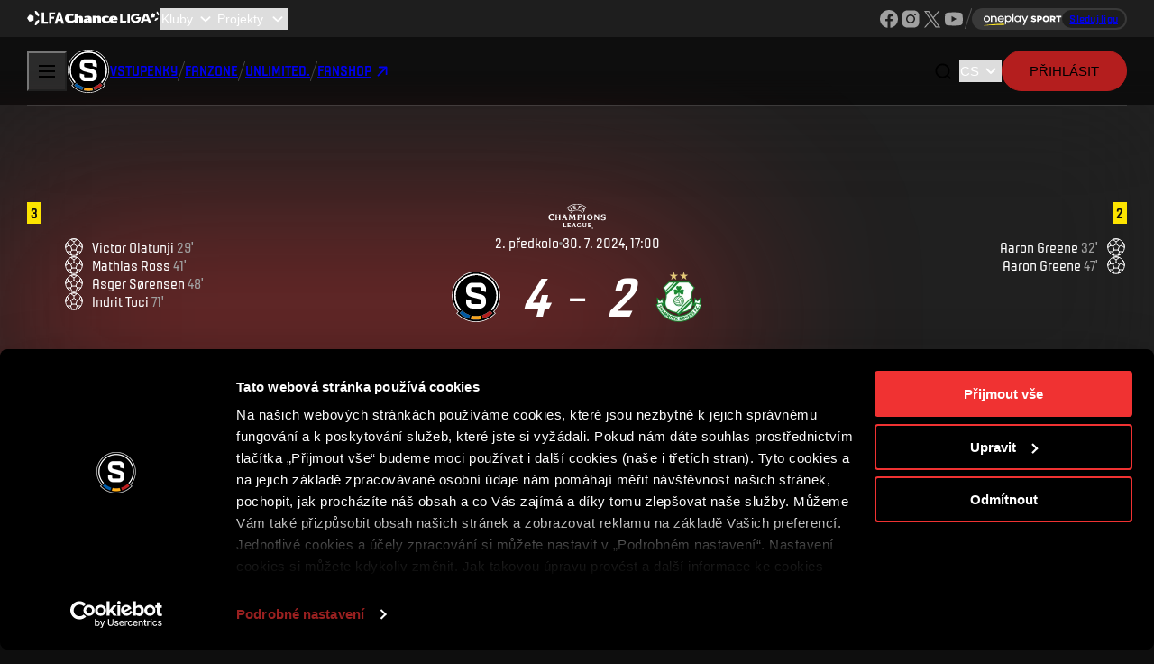

--- FILE ---
content_type: text/html; charset=utf-8
request_url: https://sparta.cz/cs/zapas/4866-ac-sparta-praha-shamrock-rovers-fc/prubeh-zapasu
body_size: 24125
content:
<!DOCTYPE html><html lang="cs" user-agent="Mozilla/5.0 (Macintosh; Intel Mac OS X 10_15_7) AppleWebKit/537.36 (KHTML, like Gecko) Chrome/131.0.0.0 Safari/537.36; ClaudeBot/1.0; +claudebot@anthropic.com)"><head><meta charSet="utf-8"/><meta name="viewport" content="width=device-width, initial-scale=1"/><link rel="preload" as="image" href="/_next/static/media/lfa-logo.9cf29d98.svg" fetchPriority="high"/><link rel="preload" as="image" href="/_next/static/media/chance-logo-small.db10a0d1.svg" fetchPriority="high"/><link rel="preload" as="image" href="/_next/static/media/sparta-logo.9d66bdc8.svg" fetchPriority="high"/><link rel="stylesheet" href="/_next/static/css/c70a029d4d8722bc.css" data-precedence="next"/><link rel="stylesheet" href="/_next/static/css/90b0b80037e43523.css" data-precedence="next"/><link rel="stylesheet" href="/_next/static/css/244b7a76c48d29d5.css" data-precedence="next"/><link rel="stylesheet" href="/_next/static/css/55eee5e1f8d752df.css" data-precedence="next"/><link rel="stylesheet" href="/_next/static/css/4d223219cb3287c8.css" data-precedence="next"/><link rel="stylesheet" href="/_next/static/css/4b80f968add9fa5f.css" data-precedence="next"/><link rel="stylesheet" href="/_next/static/css/227c81b6a9c21e84.css" data-precedence="next"/><link rel="stylesheet" href="/_next/static/css/09b3965eab337b82.css" data-precedence="next"/><link rel="preload" as="script" fetchPriority="low" href="/_next/static/chunks/webpack-ad71ba156dad0cbd.js"/><script src="/_next/static/chunks/2011ec2a-61f199e367c32b8c.js" async=""></script><script src="/_next/static/chunks/5987-82fa31c39bd659ea.js" async=""></script><script src="/_next/static/chunks/main-app-71976820ccfb3a0a.js" async=""></script><script src="/_next/static/chunks/9187-b760b226e11a6b19.js" async=""></script><script src="/_next/static/chunks/86-ab04a91485bd97ee.js" async=""></script><script src="/_next/static/chunks/2580-4ef0534e2d57c9ad.js" async=""></script><script src="/_next/static/chunks/7860-b97ca14f16f081e9.js" async=""></script><script src="/_next/static/chunks/app/layout-07c1f04607ede838.js" async=""></script><script src="/_next/static/chunks/3025-4380e652e3b0a348.js" async=""></script><script src="/_next/static/chunks/7822-d1fb18da3a5b7bfe.js" async=""></script><script src="/_next/static/chunks/8186-354b94a405d98e5c.js" async=""></script><script src="/_next/static/chunks/2175-27f559fbed256f56.js" async=""></script><script src="/_next/static/chunks/27-d84816f42a63e20c.js" async=""></script><script src="/_next/static/chunks/8733-e53140e4335fdb9a.js" async=""></script><script src="/_next/static/chunks/7834-43302ddfbf59b103.js" async=""></script><script src="/_next/static/chunks/5600-49dadb6fae9abb8e.js" async=""></script><script src="/_next/static/chunks/5693-25fada92a77de08a.js" async=""></script><script src="/_next/static/chunks/app/%5Blocale%5D/layout-5f15f6539647e2f2.js" async=""></script><script src="/_next/static/chunks/app/%5Blocale%5D/zapas/%5Bslug%5D/prubeh-zapasu/page-534ac61c0f610510.js" async=""></script><script src="/_next/static/chunks/app/%5Blocale%5D/zapas/%5Bslug%5D/layout-acdab0785dc78a2a.js" async=""></script><script src="/_next/static/chunks/1769-7a9410d031fe32e6.js" async=""></script><script src="/_next/static/chunks/4364-f20ea6238a6f1293.js" async=""></script><script src="/_next/static/chunks/9322-ae6e031200d6ce36.js" async=""></script><script src="/_next/static/chunks/app/%5Blocale%5D/zapas/%5Bslug%5D/page-6882e34ed3824ceb.js" async=""></script><link rel="preload" href="https://www.googletagmanager.com/gtm.js?id=GTM-T25HSNQ" as="script"/><title>AC Sparta Praha : Shamrock Rovers F.C. - Průběh zápasu | sparta.cz</title><meta name="description" content="Vítejte na oficiálních webových stránkách fotbalového klubu AC Sparta Praha. Aktuální dění, výsledky zápasů, informace o hráčích, vstupenky na domácí utkání a mnohem více."/><meta name="robots" content="index, follow"/><meta property="og:title" content="AC Sparta Praha : Shamrock Rovers F.C. - Průběh zápasu"/><meta property="og:description" content="Vítejte na oficiálních webových stránkách fotbalového klubu AC Sparta Praha. Aktuální dění, výsledky zápasů, informace o hráčích, vstupenky na domácí utkání a mnohem více."/><meta name="twitter:card" content="summary"/><meta name="twitter:title" content="AC Sparta Praha : Shamrock Rovers F.C. - Průběh zápasu"/><meta name="twitter:description" content="Vítejte na oficiálních webových stránkách fotbalového klubu AC Sparta Praha. Aktuální dění, výsledky zápasů, informace o hráčích, vstupenky na domácí utkání a mnohem více."/><link rel="icon" href="/favicon.ico" type="image/x-icon" sizes="16x16"/><link rel="icon" href="/icon1.png?e38fc1c144c6fbea" type="image/png" sizes="16x16"/><link rel="icon" href="/icon2.png?76daaab87525c23c" type="image/png" sizes="32x32"/><meta name="next-size-adjust"/><script src="/_next/static/chunks/polyfills-42372ed130431b0a.js" noModule=""></script></head><body class="__className_39190a"><noscript><iframe src="https://www.googletagmanager.com/ns.html?id=GTM-T25HSNQ" height="0" width="0" style="display:none;visibility:hidden"></iframe></noscript><div class="LfaBar_Lfa__xQVA7" data-context="lfa-bar"><div class="Container_Container__Hb4bC" data-fluid="true" data-component="container"><a title="Ligová fotbalová asociace" href="http://lfafotbal.cz/" target="_blank"><img alt="Ligová fotbalová asociace" draggable="false" fetchPriority="high" width="42" height="20" decoding="async" data-nimg="1" style="color:transparent" src="/_next/static/media/lfa-logo.9cf29d98.svg"/></a><a href="https://www.chanceliga.cz/" target="_blank"><img alt="Chance Liga" draggable="false" fetchPriority="high" width="106" height="20" decoding="async" data-nimg="1" style="color:transparent" src="/_next/static/media/chance-logo-small.db10a0d1.svg"/></a><select id="slct_:Reafkq:" title="Kluby" class="Select_Select___9Dkj LfaBar_Clubs__neAXT" data-selected="false"><option value="" selected="">Kluby</option><option value="http://www.fcslovacko.cz/">1.FC Slovácko</option><option value="http://www.sparta.cz/">AC Sparta Praha</option><option value="http://www.bohemians.cz">Bohemians Praha 1905</option><option value="http://www.fcb.cz/">FC Baník Ostrava</option><option value="https://fkduklapraha.cz/">FC Dukla Praha</option><option value="http://www.fchk.cz/">FC Hradec Králové</option><option value="http://www.fcslovanliberec.cz/">FC Slovan Liberec</option><option value="http://www.fcviktoria.cz/">FC Viktoria Plzeň</option><option value="http://www.fkjablonec.cz/">FK Jablonec</option><option value="http://www.fkmb.cz/">FK Mladá Boleslav</option><option value="http://www.fkpardubice.cz/">FK Pardubice</option><option value="http://www.fkteplice.cz/">FK Teplice</option><option value="https://www.mfkkarvina.cz/">MFK Karviná</option><option value="https://www.fczlin.com/">FC Zlín</option><option value="http://www.sigmafotbal.cz/">SK Sigma Olomouc</option><option value="http://www.slavia.cz/">SK Slavia Praha</option></select><select id="slct_:Riafkq:" title="Projekty" class="Select_Select___9Dkj LfaBar_Projects__nxEnF" data-selected="false"><option value="" selected="">Projekty</option><option value="https://www.chanceliga.cz/aplikace">Chance Liga v mobilu</option><option value="http://www.zelenyzivot.org/">Zelený život</option><option value="https://www.lfafotbal.cz/videorozhodci">Videorozhodčí</option><option value="https://www.lfafotbal.cz/sberatelske-karticky">Sběratelské kartičky</option><option value="https://www.lfafotbal.cz/cena-lukase-pribyla">Cena Lukáše Přibyla</option><option value="https://klublegend.cz/">Klub legend</option><option value="https://www.lfafotbal.cz/liga-do-skol">Liga do škol</option><option value="https://www.lfafotbal.cz/supporter-liaison-officer">Supporter Liaison Officer</option><option value="https://www.lfafotbal.cz/kult-liga">Kult Liga</option><option value="https://www.lfafotbal.cz/chance-liga-taste">Chance Liga Taste</option><option value="https://www.lfafotbal.cz/liga-academy">Liga Academy</option></select><div class="LfaBar_Socials__lkUKn"><ul class="Socials_Container__0WDtg" data-component="socials"><li data-network="facebook"><a href="https://www.facebook.com/prvnifotbalovaliga" aria-label="Facebook" target="_blank" rel="noopener noreferrer"></a></li><li data-network="instagram"><a href="https://www.instagram.com/chanceligacz" aria-label="Instagram" target="_blank" rel="noopener noreferrer"></a></li><li data-network="x"><a href="https://x.com/chanceliga" aria-label="X" target="_blank" rel="noopener noreferrer"></a></li><li data-network="youtube"><a href="https://www.youtube.com/channel/UC88hh03v2urBaf6caOnh6Bw" aria-label="YouTube" target="_blank" rel="noopener noreferrer"></a></li></ul><span class="Separator_Container__x7nNU" role="separator" aria-orientation="vertical" data-type="line"></span><a class="LfaBar_oneplay__nCKHF" href="https://www.oneplay.cz/sport/fotbal/liga/10671-chance-liga?utm_source=sparta.cz&amp;utm_[…]ign=2025_oneplay_sport_10671_ChanceLiga_link&amp;utm_content=link" target="_blank"><span>Sleduj ligu</span></a></div></div></div><div class="layout_NavbarContainer__R81Mg" data-context="navbar-wrapper"><nav class="Navbar_Container__zz5qI" aria-label="Hlavní navigace"><button type="button" data-open="false" data-variant="text" data-size="default" data-pressed="false" title="Otevřít navigační menu" aria-label="Otevřít navigační menu" class="Button_Button__qQTgU BurgerButton_Container__0gYhA Navbar_Toggle__cO4vN"><div aria-expanded="false" style="cursor:pointer;height:40px;position:relative;transition:0.4s cubic-bezier(0, 0, 0, 1);user-select:none;width:40px;outline:none" tabindex="0"><div style="transition:0.2s cubic-bezier(0, 0, 0, 1) 0.2s;transform:none"><div style="background:currentColor;height:2px;left:11px;position:absolute;width:18px;top:13px;transition:0.2s cubic-bezier(0, 0, 0, 1) 0s;transform:none"></div></div><div style="transition:0.2s cubic-bezier(0, 0, 0, 1);opacity:1"><div style="background:currentColor;height:2px;left:11px;position:absolute;width:18px;top:19px;transition:0.2s cubic-bezier(0, 0, 0, 1)"></div></div><div style="transition:0.2s cubic-bezier(0, 0, 0, 1) 0.2s;transform:none"><div style="background:currentColor;height:2px;left:11px;position:absolute;width:18px;top:25px;transition:0.2s cubic-bezier(0, 0, 0, 1) 0s;transform:none"></div></div></div></button><!--$--><!--/$--><a href="/cs" class="Navbar_Brand__mfC75"><img alt="AC Sparta Praha" draggable="false" fetchPriority="high" width="48" height="48" decoding="async" data-nimg="1" style="color:transparent" src="/_next/static/media/sparta-logo.9d66bdc8.svg"/></a><div class="Navbar_Links__Ce4_T"><a role="button" tabindex="0" href="/cs/vstupenky" data-variant="tertiary" data-size="default" data-pressed="false" class="Button_Button__qQTgU"><span data-context="label">Vstupenky</span></a><span class="Separator_Container__x7nNU" role="separator" aria-orientation="vertical" data-type="line"></span><a role="button" tabindex="0" href="/cs/fanzone" data-variant="tertiary" data-size="default" data-pressed="false" class="Button_Button__qQTgU"><span data-context="label">Fanzone</span></a><span class="Separator_Container__x7nNU" role="separator" aria-orientation="vertical" data-type="line"></span><a role="button" tabindex="0" href="https://unlimited.sparta.cz/cs" data-variant="tertiary" data-size="default" data-pressed="false" class="Button_Button__qQTgU"><span data-context="label">UNLIMITED.</span></a><span class="Separator_Container__x7nNU" role="separator" aria-orientation="vertical" data-type="line"></span><a role="button" tabindex="0" href="https://www.fnshp.cz/ac-sparta-praha" target="_blank" data-variant="tertiary" data-size="default" data-pressed="false" class="Button_Button__qQTgU"><span data-context="label">Fanshop</span><i class="Icon_Icon__uZZKy Icon_arrow-up-right__tiMr_" data-icon="arrow-up-right" aria-hidden="true"></i></a></div><div class="Navbar_Actions__XemwP"><button type="button" data-context="search" data-variant="secondary" data-size="default" data-pressed="false" data-square="true" title="Otevřít vyhledávání" aria-label="Otevřít vyhledávání" class="Button_Button__qQTgU"><i class="Icon_Icon__uZZKy Icon_search-01__NANEb" data-icon="search-01" aria-hidden="true"></i></button><div class="Navbar_DesktopOnlyActions__PBF6_"><span class="Separator_Container__x7nNU" role="separator" aria-orientation="vertical" data-type="line"></span><a role="button" tabindex="0" href="https://www.betano.cz/" target="_blank" rel="noopener noreferrer" data-variant="tertiary" data-size="default" data-pressed="false" class="Button_Button__qQTgU"><span data-context="label"><img alt="Betano" loading="lazy" width="60" height="20" decoding="async" data-nimg="1" style="color:transparent" src="/images/svg/betano-small.svg"/></span></a><span class="Separator_Container__x7nNU" role="separator" aria-orientation="vertical" data-type="line"></span></div><div class="Navbar_LocaleSelect__xEmUO"><!--$--><select id=":R3iefkq:" aria-label="Vyberte jazyk" class="Select_Select___9Dkj LocaleSelect_LocaleSelect__sNuWT" data-selected="true"><option aria-label="Čeština" value="cs" selected="">CS</option><option aria-label="English" value="en">EN</option></select><!--/$--></div><!--$--><form action="" encType="multipart/form-data" method="POST"><input type="hidden" name="$ACTION_REF_2"/><input type="hidden" name="$ACTION_2:0" value="{&quot;id&quot;:&quot;495f79519bf21691e9edf91cbc50c813c074c431&quot;,&quot;bound&quot;:&quot;$@1&quot;}"/><input type="hidden" name="$ACTION_2:1" value="[&quot;/cs/zapas/4866-ac-sparta-praha-shamrock-rovers-fc/prubeh-zapasu&quot;]"/><button type="submit" data-variant="primary" data-size="default" data-pressed="false" class="Button_Button__qQTgU"><span data-context="label">Přihlásit</span></button></form><!--/$--></div></nav></div><header class="layout_Header__H14pH"><div class="Container_Container__Hb4bC layout_HeaderDetails__I9BxR" data-home="true" data-component="container"><div class="layout_Events__BuIue" data-context="base-events" data-opponent="false" data-home="true"><div class="layout_Cards__V_woS"><var data-type="yellow">3</var></div><ol><li>Victor<!-- --> <!-- -->Olatunji<!-- --> <time>29<!-- -->&#x27;</time></li><li>Mathias<!-- --> <!-- -->Ross<!-- --> <time>41<!-- -->&#x27;</time></li><li>Asger<!-- --> <!-- -->Sørensen<!-- --> <time>48<!-- -->&#x27;</time></li><li>Indrit<!-- --> <!-- -->Tuci<!-- --> <time>71<!-- -->&#x27;</time></li></ol></div><div class="layout_MatchDetails__imIfb"><div><div class="layout_League__ZDqTd"><strong><span><img alt="Liga mistrů UEFA" loading="lazy" decoding="async" data-nimg="fill" style="position:absolute;height:100%;width:100%;left:0;top:0;right:0;bottom:0;color:transparent" src="https://1742741114.rsc.cdn77.org/files/2024/05/28/7462772617351054980.svg"/></span></strong></div><div class="layout_Round__JQEeF">2. předkolo<span class="Separator_Container__x7nNU" role="separator" aria-orientation="vertical" data-type="dot"></span><!--$!--><template data-dgst="BAILOUT_TO_CLIENT_SIDE_RENDERING"></template><span style="width:60px;height:16px" aria-live="polite" aria-busy="true" data-component="skeleton" class="Skeleton_Container__YVVnj"><span></span></span><!--/$--></div><div class="layout_Who__E2ug8" sponsor-timer="false"><div data-context="team"><div><strong>AC Sparta Praha</strong><small class="layout_Stadium__RnLHR">epet ARENA</small></div><img alt="AC Sparta Praha" loading="lazy" width="56" height="56" decoding="async" data-nimg="1" style="color:transparent" src="/_next/static/media/sparta-logo.9d66bdc8.svg"/></div><div><span class="layout_Score__lO_X6"><var>4</var> <span>–</span> <var>2</var></span></div><div data-context="team" data-opponent="true"><img alt="Shamrock Rovers F.C." loading="lazy" width="56" height="56" decoding="async" data-nimg="1" style="color:transparent" src="https://1742741114.rsc.cdn77.org/resize/files/2025/09/22/14-37-53/52381.webp?width=-&amp;height=112&amp;quality=75"/><div><strong>Shamrock Rovers F.C.</strong></div></div></div></div><div class="layout_EventsRow__1q1xn" aria-hidden="true"><div class="layout_Events__BuIue" data-context="base-events" data-opponent="false" data-home="true"><div class="layout_Cards__V_woS"><var data-type="yellow">3</var></div><ol><li>V<!-- -->.<!-- --> <!-- -->Olatunji<!-- --> <time>29<!-- -->&#x27;</time></li><li>M<!-- -->.<!-- --> <!-- -->Ross<!-- --> <time>41<!-- -->&#x27;</time></li><li>A<!-- -->.<!-- --> <!-- -->Sørensen<!-- --> <time>48<!-- -->&#x27;</time></li><li>I<!-- -->.<!-- --> <!-- -->Tuci<!-- --> <time>71<!-- -->&#x27;</time></li></ol></div><div aria-orientation="vertical" class="Divider_Container__A_OXd" role="separator"></div><div class="layout_Events__BuIue" data-context="base-events" data-opponent="true" data-home="true"><div class="layout_Cards__V_woS"><var data-type="yellow">2</var></div><ol><li>A<!-- -->.<!-- --> <!-- -->Greene<!-- --> <time>32<!-- -->&#x27;</time></li><li>A<!-- -->.<!-- --> <!-- -->Greene<!-- --> <time>47<!-- -->&#x27;</time></li></ol></div></div></div><div class="layout_Events__BuIue" data-context="base-events" data-opponent="true" data-home="true"><div class="layout_Cards__V_woS"><var data-type="yellow">2</var></div><ol><li>Aaron<!-- --> <!-- -->Greene<!-- --> <time>32<!-- -->&#x27;</time></li><li>Aaron<!-- --> <!-- -->Greene<!-- --> <time>47<!-- -->&#x27;</time></li></ol></div></div></header><div class="Container_Container__Hb4bC layout_Content__s_iIT" data-component="container"><div class="Row_Container__K3gJs" data-component="row"><main class="Column_Container__3lCyq layout_Main__4biGX" data-span="9" mobile-span="12" medium-span="8" data-component="column"><nav class="NavTabs_Container__IILWY layout_NavTabs__Jpemt" data-primary="true"><ol><li data-disabled="false"><a aria-disabled="false" class="" href="/cs/zapas/4866-ac-sparta-praha-shamrock-rovers-fc/clanky">Články</a></li><li data-disabled="false"><a aria-disabled="false" class="" href="/cs/zapas/4866-ac-sparta-praha-shamrock-rovers-fc/videa">Videa</a></li><li data-disabled="false"><a aria-disabled="false" class="NavTabs_Active__WpaR1" href="/cs/zapas/4866-ac-sparta-praha-shamrock-rovers-fc/prubeh-zapasu">Průběh zápasu</a></li><li data-disabled="false"><a aria-disabled="false" class="" href="/cs/zapas/4866-ac-sparta-praha-shamrock-rovers-fc/sestavy">Sestavy</a></li><li><a class="" href="/cs/zapas/4866-ac-sparta-praha-shamrock-rovers-fc">Vzájemné zápasy</a></li></ol></nav><div class="page_Container__LRwGd"><h1>Průběh zápasu</h1><div class="page_Events__bsWPb" data-home="true"><div data-context="heading">1. Poločas</div><div data-context="card" data-minute="2" data-opponent="false"><div><time>2<!-- -->&#x27;</time><i title="Žlutá karta" class="Icon_Icon__uZZKy Icon_card__TuUv9" aria-label="Žlutá karta" data-color="yellow" data-icon="card" aria-hidden="true"></i><span><span class="page_MobileOnly__098V6" aria-hidden="true">L<!-- -->.</span><span class="page_DesktopOnly__hUfHD">Lukáš</span> <!-- -->Sadílek</span></div><var></var></div><div data-context="card" data-minute="18" data-opponent="false"><div><time>18<!-- -->&#x27;</time><i title="Žlutá karta" class="Icon_Icon__uZZKy Icon_card__TuUv9" aria-label="Žlutá karta" data-color="yellow" data-icon="card" aria-hidden="true"></i><span><span class="page_MobileOnly__098V6" aria-hidden="true">Q<!-- -->.</span><span class="page_DesktopOnly__hUfHD">Qazim</span> <!-- -->Laci</span></div><var></var></div><div data-context="goal" data-minute="24" data-opponent="true"><div><time>24<!-- -->&#x27;</time><i class="Icon_Icon__uZZKy Icon_arrow-refresh-02__5wQ0d" data-icon="arrow-refresh-02" aria-hidden="true"></i><span><span class="page_MobileOnly__098V6" aria-hidden="true">D<!-- -->.</span><span class="page_DesktopOnly__hUfHD">Daniel</span> <!-- -->Cleary</span><span data-details="true">(<span class="page_MobileOnly__098V6" aria-hidden="true">S<!-- -->.</span><span class="page_DesktopOnly__hUfHD">Sean</span> <!-- -->Hoare<!-- -->)</span></div><var></var></div><div data-context="card" data-minute="26" data-opponent="true"><div><time>26<!-- -->&#x27;</time><i title="Žlutá karta" class="Icon_Icon__uZZKy Icon_card__TuUv9" aria-label="Žlutá karta" data-color="yellow" data-icon="card" aria-hidden="true"></i><span><span class="page_MobileOnly__098V6" aria-hidden="true">D<!-- -->.</span><span class="page_DesktopOnly__hUfHD">Daniel</span> <!-- -->Cleary</span></div><var></var></div><div data-context="goal" data-minute="29" data-opponent="false"><div><time>29<!-- -->&#x27;</time><i class="Icon_Icon__uZZKy Icon_goal__wQd_m" data-icon="goal" aria-hidden="true"></i><var aria-label="Score">1<!-- -->:<!-- -->0</var><span><span class="page_MobileOnly__098V6" aria-hidden="true">V<!-- -->.</span><span class="page_DesktopOnly__hUfHD">Victor</span> <!-- -->Olatunji</span><span data-details="true">(<span class="page_MobileOnly__098V6" aria-hidden="true">I<!-- -->.</span><span class="page_DesktopOnly__hUfHD">Imanol</span> <!-- -->García de Albéniz<!-- -->)</span></div><var aria-label="Score">1<!-- -->:<!-- -->0</var></div><div data-context="goal" data-minute="32" data-opponent="true"><div><time>32<!-- -->&#x27;</time><i class="Icon_Icon__uZZKy Icon_goal__wQd_m" data-icon="goal" aria-hidden="true"></i><var aria-label="Score">1<!-- -->:<!-- -->1</var><span><span class="page_MobileOnly__098V6" aria-hidden="true">A<!-- -->.</span><span class="page_DesktopOnly__hUfHD">Aaron</span> <!-- -->Greene</span></div><var aria-label="Score">1<!-- -->:<!-- -->1</var></div><div data-context="card" data-minute="38" data-opponent="true"><div><time>38<!-- -->&#x27;</time><i title="Žlutá karta" class="Icon_Icon__uZZKy Icon_card__TuUv9" aria-label="Žlutá karta" data-color="yellow" data-icon="card" aria-hidden="true"></i><span><span class="page_MobileOnly__098V6" aria-hidden="true">D<!-- -->.</span><span class="page_DesktopOnly__hUfHD">Darragh</span> <!-- -->Nugent</span></div><var></var></div><div data-context="goal" data-minute="41" data-opponent="false"><div><time>41<!-- -->&#x27;</time><i class="Icon_Icon__uZZKy Icon_goal__wQd_m" data-icon="goal" aria-hidden="true"></i><var aria-label="Score">2<!-- -->:<!-- -->1</var><span><span class="page_MobileOnly__098V6" aria-hidden="true">M<!-- -->.</span><span class="page_DesktopOnly__hUfHD">Mathias</span> <!-- -->Ross</span><span data-details="true">(<span class="page_MobileOnly__098V6" aria-hidden="true">Q<!-- -->.</span><span class="page_DesktopOnly__hUfHD">Qazim</span> <!-- -->Laci<!-- -->)</span></div><var aria-label="Score">2<!-- -->:<!-- -->1</var></div><div data-context="heading">2. Poločas</div><div data-context="goal" data-minute="47" data-opponent="true"><div><time>47<!-- -->&#x27;</time><i class="Icon_Icon__uZZKy Icon_goal__wQd_m" data-icon="goal" aria-hidden="true"></i><var aria-label="Score">2<!-- -->:<!-- -->2</var><span><span class="page_MobileOnly__098V6" aria-hidden="true">A<!-- -->.</span><span class="page_DesktopOnly__hUfHD">Aaron</span> <!-- -->Greene</span></div><var aria-label="Score">2<!-- -->:<!-- -->2</var></div><div data-context="goal" data-minute="48" data-opponent="false"><div><time>48<!-- -->&#x27;</time><i class="Icon_Icon__uZZKy Icon_goal__wQd_m" data-icon="goal" aria-hidden="true"></i><var aria-label="Score">3<!-- -->:<!-- -->2</var><span><span class="page_MobileOnly__098V6" aria-hidden="true">A<!-- -->.</span><span class="page_DesktopOnly__hUfHD">Asger</span> <!-- -->Sørensen</span><span data-details="true">(<span class="page_MobileOnly__098V6" aria-hidden="true">K<!-- -->.</span><span class="page_DesktopOnly__hUfHD">Kryštof</span> <!-- -->Daněk<!-- -->)</span></div><var aria-label="Score">3<!-- -->:<!-- -->2</var></div><div data-context="card" data-minute="62" data-opponent="false"><div><time>62<!-- -->&#x27;</time><i title="Žlutá karta" class="Icon_Icon__uZZKy Icon_card__TuUv9" aria-label="Žlutá karta" data-color="yellow" data-icon="card" aria-hidden="true"></i><span><span class="page_MobileOnly__098V6" aria-hidden="true">K<!-- -->.</span><span class="page_DesktopOnly__hUfHD">Kryštof</span> <!-- -->Daněk</span></div><var></var></div><div data-context="goal" data-minute="62" data-opponent="false"><div><time>62<!-- -->&#x27;</time><i class="Icon_Icon__uZZKy Icon_arrow-refresh-02__5wQ0d" data-icon="arrow-refresh-02" aria-hidden="true"></i><span><span class="page_MobileOnly__098V6" aria-hidden="true">M<!-- -->.</span><span class="page_DesktopOnly__hUfHD">Markus</span> <!-- -->Solbakken</span><span data-details="true">(<span class="page_MobileOnly__098V6" aria-hidden="true">Q<!-- -->.</span><span class="page_DesktopOnly__hUfHD">Qazim</span> <!-- -->Laci<!-- -->)</span></div><var></var></div><div data-context="goal" data-minute="62" data-opponent="false"><div><time>62<!-- -->&#x27;</time><i class="Icon_Icon__uZZKy Icon_arrow-refresh-02__5wQ0d" data-icon="arrow-refresh-02" aria-hidden="true"></i><span><span class="page_MobileOnly__098V6" aria-hidden="true">J<!-- -->.</span><span class="page_DesktopOnly__hUfHD">Jaroslav</span> <!-- -->Zelený</span><span data-details="true">(<span class="page_MobileOnly__098V6" aria-hidden="true">A<!-- -->.</span><span class="page_DesktopOnly__hUfHD">Asger</span> <!-- -->Sørensen<!-- -->)</span></div><var></var></div><div data-context="goal" data-minute="63" data-opponent="true"><div><time>63<!-- -->&#x27;</time><i class="Icon_Icon__uZZKy Icon_arrow-refresh-02__5wQ0d" data-icon="arrow-refresh-02" aria-hidden="true"></i><span><span class="page_MobileOnly__098V6" aria-hidden="true">M<!-- -->.</span><span class="page_DesktopOnly__hUfHD">Markus</span> <!-- -->Poom</span><span data-details="true">(<span class="page_MobileOnly__098V6" aria-hidden="true">N<!-- -->.</span><span class="page_DesktopOnly__hUfHD">Neil</span> <!-- -->Farrugia<!-- -->)</span></div><var></var></div><div data-context="goal" data-minute="63" data-opponent="true"><div><time>63<!-- -->&#x27;</time><i class="Icon_Icon__uZZKy Icon_arrow-refresh-02__5wQ0d" data-icon="arrow-refresh-02" aria-hidden="true"></i><span><span class="page_MobileOnly__098V6" aria-hidden="true">J<!-- -->.</span><span class="page_DesktopOnly__hUfHD">Jack</span> <!-- -->Byrne</span><span data-details="true">(<span class="page_MobileOnly__098V6" aria-hidden="true">D<!-- -->.</span><span class="page_DesktopOnly__hUfHD">Dylan</span> <!-- -->Watts<!-- -->)</span></div><var></var></div><div data-context="goal" data-minute="63" data-opponent="true"><div><time>63<!-- -->&#x27;</time><i class="Icon_Icon__uZZKy Icon_arrow-refresh-02__5wQ0d" data-icon="arrow-refresh-02" aria-hidden="true"></i><span><span class="page_MobileOnly__098V6" aria-hidden="true">D<!-- -->.</span><span class="page_DesktopOnly__hUfHD">Darragh</span> <!-- -->Burns</span><span data-details="true">(<span class="page_MobileOnly__098V6" aria-hidden="true">T<!-- -->.</span><span class="page_DesktopOnly__hUfHD">Trevor</span> <!-- -->Clarke<!-- -->)</span></div><var></var></div><div data-context="goal" data-minute="70" data-opponent="false"><div><time>70<!-- -->&#x27;</time><i class="Icon_Icon__uZZKy Icon_arrow-refresh-02__5wQ0d" data-icon="arrow-refresh-02" aria-hidden="true"></i><span><span class="page_MobileOnly__098V6" aria-hidden="true">I<!-- -->.</span><span class="page_DesktopOnly__hUfHD">Indrit</span> <!-- -->Tuci</span><span data-details="true">(<span class="page_MobileOnly__098V6" aria-hidden="true">V<!-- -->.</span><span class="page_DesktopOnly__hUfHD">Victor</span> <!-- -->Olatunji<!-- -->)</span></div><var></var></div><div data-context="goal" data-minute="70" data-opponent="false"><div><time>70<!-- -->&#x27;</time><i class="Icon_Icon__uZZKy Icon_arrow-refresh-02__5wQ0d" data-icon="arrow-refresh-02" aria-hidden="true"></i><span><span class="page_MobileOnly__098V6" aria-hidden="true">J<!-- -->.</span><span class="page_DesktopOnly__hUfHD">Jan</span> <!-- -->Kuchta</span><span data-details="true">(<span class="page_MobileOnly__098V6" aria-hidden="true">K<!-- -->.</span><span class="page_DesktopOnly__hUfHD">Kryštof</span> <!-- -->Daněk<!-- -->)</span></div><var></var></div><div data-context="goal" data-minute="71" data-opponent="false"><div><time>71<!-- -->&#x27;</time><i class="Icon_Icon__uZZKy Icon_goal__wQd_m" data-icon="goal" aria-hidden="true"></i><var aria-label="Score">4<!-- -->:<!-- -->2</var><span><span class="page_MobileOnly__098V6" aria-hidden="true">I<!-- -->.</span><span class="page_DesktopOnly__hUfHD">Indrit</span> <!-- -->Tuci</span></div><var aria-label="Score">4<!-- -->:<!-- -->2</var></div><div data-context="goal" data-minute="75" data-opponent="true"><div><time>75<!-- -->&#x27;</time><i class="Icon_Icon__uZZKy Icon_arrow-refresh-02__5wQ0d" data-icon="arrow-refresh-02" aria-hidden="true"></i><span><span class="page_MobileOnly__098V6" aria-hidden="true">G<!-- -->.</span><span class="page_DesktopOnly__hUfHD">Graham</span> <!-- -->Burke</span><span data-details="true">(<span class="page_MobileOnly__098V6" aria-hidden="true">A<!-- -->.</span><span class="page_DesktopOnly__hUfHD">Aaron</span> <!-- -->Greene<!-- -->)</span></div><var></var></div><div data-context="goal" data-minute="84" data-opponent="false"><div><time>84<!-- -->&#x27;</time><i class="Icon_Icon__uZZKy Icon_arrow-refresh-02__5wQ0d" data-icon="arrow-refresh-02" aria-hidden="true"></i><span><span class="page_MobileOnly__098V6" aria-hidden="true">M<!-- -->.</span><span class="page_DesktopOnly__hUfHD">Martin</span> <!-- -->Suchomel</span><span data-details="true">(<span class="page_MobileOnly__098V6" aria-hidden="true">T<!-- -->.</span><span class="page_DesktopOnly__hUfHD">Tomáš</span> <!-- -->Wiesner<!-- -->)</span></div><var></var></div></div></div></main><aside class="Column_Container__3lCyq layout_Aside__m3Nd_" data-span="3" mobile-span="12" medium-span="4" data-component="column"><div><div class="AdBanner_Container__Dndm2" data-component="ad-banner" data-empty="false" data-type="rect"><a href="https://www.allianz.cz/cs_CZ/ms/sparta.html" target="_blank"><picture><img alt="Oblékni si dres svého srdce. Allianz ti ho přidá k pojištění." loading="lazy" decoding="async" data-nimg="fill" style="position:absolute;height:100%;width:100%;left:0;top:0;right:0;bottom:0;color:transparent" src="https://1742741114.rsc.cdn77.org/files/2025/11/28/11-55-21/Banner_Sparta_600x1200_10_25.jpg"/></picture></a><small>Reklama</small></div><div class="layout_AsideMeta__KOeiU"><div><strong>Výkop zápasu</strong><div class="Divider_Container__A_OXd" role="separator" aria-orientation="horizontal"></div><time><!--$!--><template data-dgst="BAILOUT_TO_CLIENT_SIDE_RENDERING"></template><span style="width:60px;height:16px" aria-live="polite" aria-busy="true" data-component="skeleton" class="Skeleton_Container__YVVnj"><span></span></span><!--/$--></time></div><div><strong>Stadion</strong><div class="Divider_Container__A_OXd" role="separator" aria-orientation="horizontal"></div><p>epet ARENA<br/>M. Horákové 1066/98, 170 82 Praha 7</p></div><div><strong>Diváci</strong><div class="Divider_Container__A_OXd" role="separator" aria-orientation="horizontal"></div><var>17 367</var></div></div></div></aside></div></div><div class="SpartaIdPromoBanner_Container___XmbZ" role="banner"><span class="SpartaIdPromoBanner_Image__TSnMR"><span class="SpartaIdPromoBanner_Shadow__vwU7W"></span><img alt="" draggable="false" loading="lazy" decoding="async" data-nimg="fill" style="position:absolute;height:100%;width:100%;left:0;top:0;right:0;bottom:0;color:transparent" src="/_next/static/media/haraslin_2x.f8971d0c.webp"/></span><div class="SpartaIdPromoBanner_Details__1RwHT"><h3>ZALOŽTE SI ÚČET SPARTA iD A UŽ VÁM NIC NEUNIKNE</h3><p>Nakupujte vstupenky, získejte přístup k prémiovému obsahu nebo se zapojte do soutěží o sparťanské ceny.</p><form class="SpartaIdPromoBanner_Actions___eWoz" action="" encType="multipart/form-data" method="POST"><input type="hidden" name="$ACTION_REF_3"/><input type="hidden" name="$ACTION_3:0" value="{&quot;id&quot;:&quot;495f79519bf21691e9edf91cbc50c813c074c431&quot;,&quot;bound&quot;:&quot;$@1&quot;}"/><input type="hidden" name="$ACTION_3:1" value="[&quot;/cs/zapas/4866-ac-sparta-praha-shamrock-rovers-fc/prubeh-zapasu&quot;]"/><button type="submit" data-variant="primary" data-size="default" data-pressed="false" class="Button_Button__qQTgU"><span data-context="label">ZALOŽIT SPARTA iD</span><i aria-hidden="true" class="Icon_Icon__uZZKy Icon_chevron-right__6riuc" data-icon="chevron-right"></i></button><button type="submit" data-variant="secondary" data-size="default" data-pressed="false" class="Button_Button__qQTgU"><span data-context="label">Přihlásit se</span></button></form></div></div><footer class="Footer_Container__nn9Ow" data-full="true"><section class="Footer_Partners__yESEU"><div class="Container_Container__Hb4bC Footer_PyramindTop__YcpaB" data-component="container"><picture><a href="https://www.betano.cz/" rel="noopener noreferrer" target="_blank"><img alt="Betano" loading="lazy" width="192" height="128" decoding="async" data-nimg="1" style="color:transparent" src="/images/svg/footer/betano.svg"/></a></picture></div><div class="Container_Container__Hb4bC Footer_PyramindMid__ohJGg" data-component="container"><picture><a href="https://www.epet.cz/" rel="noopener noreferrer" target="_blank"><img alt="EPET" loading="lazy" width="160" height="128" decoding="async" data-nimg="1" style="color:transparent" src="/images/svg/footer/epet.svg"/></a></picture><picture><a href="https://www.adidas.cz/obuv-fotbal" rel="noopener noreferrer" target="_blank"><img alt="Adidas" loading="lazy" width="160" height="128" decoding="async" data-nimg="1" style="color:transparent" src="/images/svg/footer/adidas.svg"/></a></picture><picture><a href="https://www.t-mobile.cz/" rel="noopener noreferrer" target="_blank"><img alt="T-Mobile" loading="lazy" width="160" height="128" decoding="async" data-nimg="1" style="color:transparent" src="/images/svg/footer/t-mobile.svg"/></a></picture><picture><a href="https://www.chanceliga.cz/" rel="noopener noreferrer" target="_blank"><img alt="Chance Liga" loading="lazy" width="160" height="128" decoding="async" data-nimg="1" style="color:transparent" src="/images/svg/footer/chance.svg"/></a></picture></div><div class="Container_Container__Hb4bC Footer_PyramindDown__PDpgx" data-component="container"><picture><a href="https://www.csob.cz/" rel="noopener noreferrer" target="_blank"><img alt="ČSOB" loading="lazy" width="160" height="128" decoding="async" data-nimg="1" style="color:transparent" src="/images/svg/footer/csob.svg"/></a></picture><picture><a href="https://www.renomia.cz/" rel="noopener noreferrer" target="_blank"><img alt="Renomia" loading="lazy" width="160" height="128" decoding="async" data-nimg="1" style="color:transparent" src="/images/svg/footer/renomia.svg"/></a></picture><picture><a href="https://www.pre.cz/cs/domacnosti/" rel="noopener noreferrer" target="_blank"><img alt="PRE" loading="lazy" width="160" height="128" decoding="async" data-nimg="1" style="color:transparent" src="/images/svg/footer/pre.svg"/></a></picture><picture><a href="https://www.ave.cz/" rel="noopener noreferrer" target="_blank"><img alt="AVE" loading="lazy" width="160" height="128" decoding="async" data-nimg="1" style="color:transparent" src="/images/svg/footer/ave.svg"/></a></picture><picture><a href="https://www.epresources.cz/" rel="noopener noreferrer" target="_blank"><img alt="EP Resources" loading="lazy" width="160" height="128" decoding="async" data-nimg="1" style="color:transparent" src="/images/svg/footer/ep-resources.svg"/></a></picture><picture><a href="https://www.elzel.cz/" rel="noopener noreferrer" target="_blank"><img alt="Elektrifikace železnic Praha a. s." loading="lazy" width="160" height="128" decoding="async" data-nimg="1" style="color:transparent" src="/images/svg/footer/ez.svg"/></a></picture><picture><a href="https://www.allianz.cz/cs_CZ/pojisteni.html" rel="noopener noreferrer" target="_blank"><img alt="Allianz pojišťovna" loading="lazy" width="160" height="128" decoding="async" data-nimg="1" style="color:transparent" src="/images/svg/footer/allianz.svg"/></a></picture><picture><a href="https://www.mastercard.cz/cs-cz.html" rel="noopener noreferrer" target="_blank"><img alt="Mastercard" loading="lazy" width="160" height="128" decoding="async" data-nimg="1" style="color:transparent" src="/images/svg/footer/mastercard.svg"/></a></picture><picture><a href="https://www.footshop.cz/cs/?_gl=1*1tscunl*_up*MQ..*_gs*MQ..&amp;gclid=CjwKCAjw1dLDBhBoEiwAQNRiQd9q3YUZek-pGTWSuSOIkv1-J4hI-if4qi6GsYZ6tusHxL-rP4wVsBoCJ4oQAvD_BwE&amp;gbraid=0AAAAADvPxFNRBtL1C-92-n17wWiLkk0xM" rel="noopener noreferrer" target="_blank"><img alt="Footshop" loading="lazy" width="160" height="128" decoding="async" data-nimg="1" style="color:transparent" src="/images/svg/footer/footshop.svg"/></a></picture><picture><a href="https://www.nejlevnejsipneu.cz/cz/info.php" rel="noopener noreferrer" target="_blank"><img alt="Tomket Tires" loading="lazy" width="160" height="128" decoding="async" data-nimg="1" style="color:transparent" src="/images/svg/footer/tomket.svg"/></a></picture></div></section><nav aria-label="Mapa webu" class="Footer_Sitemap__kWf9O"><div><div class="Accordion_Container__WJ4lZ" data-component="accordion"><div class="Accordion_Item__Yh2wV" data-context="item"><input type="checkbox" id=":S1:_accordion_item_0" data-context="item-control" tabindex="-1" name=":S1:_accordion_item_0"/><label for=":S1:_accordion_item_0" class="Accordion_ItemHeader__JA5s8" data-context="item-header" tabindex="-1"><a role="button" tabindex="0" href="/cs/vstupenky" data-variant="tertiary" data-size="default" data-pressed="false" class="Button_Button__qQTgU"><span data-context="label">Vstupenky</span></a></label><div class="Accordion_ItemContent__An1Hf" data-context="item-content"><ul><li><a href="/cs/vstupenky/domaci-vstupenky">Vstupenky</a></li><li><a href="/cs/vstupenky/permanentky">Permanentky</a></li><li><a href="/cs/vstupenky/vip-vstupenky">VIP vstupenky</a></li><li><a href="/cs/vstupenky/handicapovani-fanousci">Handicapovaní fanoušci</a></li><li><a href="/cs/vstupenky/prohlidka-stadionu">Prohlídky stadionu</a></li></ul></div></div></div></div><div><div class="Accordion_Container__WJ4lZ" data-component="accordion"><div class="Accordion_Item__Yh2wV" data-context="item"><input type="checkbox" id=":S2:_accordion_item_0" data-context="item-control" tabindex="-1" name=":S2:_accordion_item_0"/><label for=":S2:_accordion_item_0" class="Accordion_ItemHeader__JA5s8" data-context="item-header" tabindex="-1"><a role="button" tabindex="0" href="/cs/fanzone" data-variant="tertiary" data-size="default" data-pressed="false" class="Button_Button__qQTgU"><span data-context="label">Fanzone</span></a></label><div class="Accordion_ItemContent__An1Hf" data-context="item-content"><ul><li><a href="/cs/fanzone/sparta-unlimited">Sparta UNLIMITED.</a></li><li><a href="/cs/fanzone/clenstvi-sparta-club">Členství Sparta Club</a></li><li><a href="/cs/fanzone/aplikace-sparta">Aplikace Sparta.</a></li><li><a href="/cs/fanzone/sparta-betano">Na Spartu do Betano Zone</a></li><li><a href="/cs/fanzone/slo">SLO</a></li><li><a href="/cs/fanzone/fankluby">Fankluby</a></li><li><a href="/cs/fanzone/podcasty">Podcasty</a></li><li><a href="/cs/fanzone/sparta-esports">eSports</a></li><li><a href="/cs/fanzone/maskot-rudy">Maskot Rudy</a></li><li><a href="/cs/fanzone/wallpaper">Wallpapery</a></li><li><a href="/cs/fanzone/socialni-site">Sociální sítě</a></li><li><a href="/cs/fanzone/sparta-legends">Sparta Legends</a></li><li><a href="/cs/fanzone/souteze">Soutěže</a></li><li><a href="/cs/fanzone/mural-vyzva">Mural výzva</a></li></ul></div></div></div></div><div><a role="button" tabindex="0" href="/cs/sparta-tv" data-variant="tertiary" data-size="default" data-pressed="false" class="Button_Button__qQTgU"><span data-context="label">Videa</span></a><a role="button" tabindex="0" href="https://www.fnshp.cz/ac-sparta-praha" target="_blank" data-variant="tertiary" data-size="default" data-pressed="false" class="Button_Button__qQTgU"><span data-context="label">Fanshop</span></a><a role="button" tabindex="0" href="/cs/novinky" data-variant="tertiary" data-size="default" data-pressed="false" class="Button_Button__qQTgU"><span data-context="label">Novinky</span></a><div class="Accordion_Container__WJ4lZ" data-component="accordion"><div class="Accordion_Item__Yh2wV" data-context="item"><input type="checkbox" id=":S3:_accordion_item_0" data-context="item-control" tabindex="-1" name=":S3:_accordion_item_0"/><label for=":S3:_accordion_item_0" class="Accordion_ItemHeader__JA5s8" data-context="item-header" tabindex="-1"><a role="button" tabindex="0" href="/cs/zapasy" data-variant="tertiary" data-size="default" data-pressed="false" class="Button_Button__qQTgU"><span data-context="label">Zápasy</span></a></label><div class="Accordion_ItemContent__An1Hf" data-context="item-content"><ul><li><a href="/cs/zapasy/1-muzi-a/kalendar">Kalendář</a></li><li><a href="/cs/zapasy/1-muzi-a/vysledky"> Výsledky</a></li><li><a href="/cs/zapasy/1-muzi-a/tabulka">Tabulka</a></li></ul></div></div></div></div><div><a role="button" tabindex="0" href="/cs/tymy" data-variant="tertiary" data-size="default" data-pressed="false" class="Button_Button__qQTgU"><span data-context="label">Týmy</span></a><div class="Accordion_Container__WJ4lZ" data-component="accordion"><div class="Accordion_Item__Yh2wV" data-context="item"><input type="checkbox" id=":S4:_accordion_item_0" data-context="item-control" tabindex="-1" name=":S4:_accordion_item_0"/><label for=":S4:_accordion_item_0" class="Accordion_ItemHeader__JA5s8" data-context="item-header" tabindex="-1"><a role="button" tabindex="0" href="/cs/klub" data-variant="tertiary" data-size="default" data-pressed="false" class="Button_Button__qQTgU"><span data-context="label">Klub</span></a></label><div class="Accordion_ItemContent__An1Hf" data-context="item-content"><ul><li><a href="/cs/klub/my-jsme-sparta">My jsme Sparta</a></li><li><a href="/cs/klub/stadion">epet ARENA</a></li><li><a href="/cs/klub/match-faq">FAQ</a></li><li><a href="/cs/klub/organizacni-struktura">Organizační struktura</a></li><li><a href="/cs/klub/historie">Historie</a></li><li><a href="/cs/klub/pro-media">Pro média</a></li><li><a href="/cs/klub/kontakty">Kontakty</a></li><li><a href="/cs/klub/zapis-o-utkani">Zápis o utkání</a></li></ul></div></div></div></div><div><div class="Accordion_Container__WJ4lZ" data-component="accordion"><div class="Accordion_Item__Yh2wV" data-context="item"><input type="checkbox" id=":S5:_accordion_item_0" data-context="item-control" tabindex="-1" name=":S5:_accordion_item_0"/><label for=":S5:_accordion_item_0" class="Accordion_ItemHeader__JA5s8" data-context="item-header" tabindex="-1"><a role="button" tabindex="0" href="/cs/akademie" data-variant="tertiary" data-size="default" data-pressed="false" class="Button_Button__qQTgU"><span data-context="label">Akademie</span></a></label><div class="Accordion_ItemContent__An1Hf" data-context="item-content"><ul><li><a href="/cs/akademie/o-akademii">O akademii</a></li><li><a href="/cs/akademie/tymy">Týmy</a></li><li><a href="/cs/akademie/projekty">Projekty</a></li><li><a href="/cs/akademie/vzdelavani">Vzdělávání</a></li></ul></div></div></div></div><div><div class="Accordion_Container__WJ4lZ" data-component="accordion"><div class="Accordion_Item__Yh2wV" data-context="item"><input type="checkbox" id=":S6:_accordion_item_0" data-context="item-control" tabindex="-1" name=":S6:_accordion_item_0"/><label for=":S6:_accordion_item_0" class="Accordion_ItemHeader__JA5s8" data-context="item-header" tabindex="-1"><a role="button" tabindex="0" href="/cs/business" data-variant="tertiary" data-size="default" data-pressed="false" class="Button_Button__qQTgU"><span data-context="label">Business</span></a></label><div class="Accordion_ItemContent__An1Hf" data-context="item-content"><ul><li><a href="/cs/business/sparta-business-club">Sparta Business Club</a></li><li><a href="/cs/business/hospitalita">Hospitalita</a></li><li><a href="/cs/business/partneri">Partneři</a></li><li><a href="/cs/business/reklamni-plneni">Reklamní plnění</a></li></ul></div></div></div><div class="Accordion_Container__WJ4lZ" data-component="accordion"><div class="Accordion_Item__Yh2wV" data-context="item"><input type="checkbox" id=":S7:_accordion_item_0" data-context="item-control" tabindex="-1" name=":S7:_accordion_item_0"/><label for=":S7:_accordion_item_0" class="Accordion_ItemHeader__JA5s8" data-context="item-header" tabindex="-1"><a role="button" tabindex="0" href="/cs/sparta-pomaha" data-variant="tertiary" data-size="default" data-pressed="false" class="Button_Button__qQTgU"><span data-context="label">Sparta pomáhá</span></a></label><div class="Accordion_ItemContent__An1Hf" data-context="item-content"><ul><li><a href="/cs/sparta-pomaha/ke-zdravemu-zivotu">Ke zdravému životu</a></li><li><a href="/cs/sparta-pomaha/k-osobnimu-rozvoji">K osobnímu rozvoji</a></li><li><a href="/cs/sparta-pomaha/k-zacleneni-se">K začlenění se</a></li><li><a href="/cs/sparta-pomaha/k-ochrane-zivotniho-prostredi">K ochraně životního prostředí</a></li><li><a href="/cs/sparta-pomaha/k-obecnemu-dobru">K obecnému dobru</a></li><li><a href="/cs/sparta-pomaha/o-nas">O nás</a></li><li><a href="/cs/sparta-pomaha/pro-vas">Pro vás</a></li><li><a href="/cs/sparta-pomaha/turnaj-nadacniho-fondu-acs">Turnaj Nadačního fondu ACS</a></li></ul></div></div></div></div></nav><div><div class="Footer_Navigations__Jd6Jd"><nav aria-label="Prohlášení Sparta.cz"><ul class="Footer_External__yDYPB"><li><a href="/cs/paticka/podminky-uziti">Podmínky užití</a></li><li><a href="/cs/paticka/ochrana-soukromi">Ochrana soukromí</a></li><li><a href="/cs/paticka/obchodni-podminky">Obchodní podmínky</a></li><li><a href="/cs/paticka/podminky-sparta-id">Podmínky SPARTA iD</a></li><li><a href="/cs/paticka/whistleblowing">Whistleblowing</a></li><li><a href="#/cookies">Cookies</a></li></ul></nav><nav aria-label="Sociální sítě"><ul class="Socials_Container__0WDtg Footer_Socials__su8mb" linkedin="https://www.linkedin.com/company/acsparta/mycompany/" data-component="socials"><li data-network="facebook"><a href="https://www.facebook.com/ACSpartaPraha/" aria-label="Facebook" target="_blank" rel="noopener noreferrer"></a></li><li data-network="instagram"><a href="https://www.instagram.com/acsparta_cz/" aria-label="Instagram" target="_blank" rel="noopener noreferrer"></a></li><li data-network="x"><a href="https://twitter.com/acsparta_cz/" aria-label="X" target="_blank" rel="noopener noreferrer"></a></li><li data-network="youtube"><a href="https://www.youtube.com/user/acspartaofficial/" aria-label="YouTube" target="_blank" rel="noopener noreferrer"></a></li><li data-network="twitch"><a href="https://www.twitch.tv/acsparta_esports/" aria-label="Twitch" target="_blank" rel="noopener noreferrer"></a></li><li data-network="tiktok"><a href="https://www.tiktok.com/@acsparta_cz/" aria-label="TikTok" target="_blank" rel="noopener noreferrer"></a></li><li data-network="linkedin"><a href="https://www.linkedin.com/company/acsparta/mycompany/" aria-label="LinkedIn" target="_blank" rel="noopener noreferrer"></a></li></ul></nav></div><div class="Footer_Disclaimer__elL4h" data-disclaimer="true"><p>Copyright © 2026 AC Sparta Praha. Všechna práva vyhrazena.</p></div><div class="Footer_End__zlLt0" data-end="true"><a href="https://id.sparta.cz/cs">SPARTA iD</a><!--$--><select id=":R1fqfkq:" aria-label="Vyberte jazyk" class="Select_Select___9Dkj LocaleSelect_LocaleSelect__sNuWT" data-selected="true"><option aria-label="Čeština" value="cs" selected="">CS</option><option aria-label="English" value="en">EN</option></select><!--/$--></div></div></footer><script src="/_next/static/chunks/webpack-ad71ba156dad0cbd.js" async=""></script><script>(self.__next_f=self.__next_f||[]).push([0]);self.__next_f.push([2,null])</script><script>self.__next_f.push([1,"1:HL[\"/_next/static/css/c70a029d4d8722bc.css\",\"style\"]\n2:HL[\"/_next/static/media/314f9d3f89c0d828-s.p.woff2\",\"font\",{\"crossOrigin\":\"\",\"type\":\"font/woff2\"}]\n3:HL[\"/_next/static/media/afcf73336072fb5d-s.p.woff\",\"font\",{\"crossOrigin\":\"\",\"type\":\"font/woff\"}]\n4:HL[\"/_next/static/media/f7167aeb237fe4c3-s.p.woff2\",\"font\",{\"crossOrigin\":\"\",\"type\":\"font/woff2\"}]\n5:HL[\"/_next/static/css/90b0b80037e43523.css\",\"style\"]\n6:HL[\"/_next/static/css/244b7a76c48d29d5.css\",\"style\"]\n7:HL[\"/_next/static/css/55eee5e1f8d752df.css\",\"style\"]\n8:HL[\"/_next/static/css/4d223219cb3287c8.css\",\"style\"]\n9:HL[\"/_next/static/css/4b80f968add9fa5f.css\",\"style\"]\na:HL[\"/_next/static/css/227c81b6a9c21e84.css\",\"style\"]\nb:HL[\"/_next/static/css/09b3965eab337b82.css\",\"style\"]\n"])</script><script>self.__next_f.push([1,"c:I[91241,[],\"\"]\nf:I[83256,[],\"\"]\n12:I[11650,[],\"\"]\n17:I[49099,[],\"\"]\n10:[\"locale\",\"cs\",\"d\"]\n11:[\"slug\",\"4866-ac-sparta-praha-shamrock-rovers-fc\",\"d\"]\n18:[]\n"])</script><script>self.__next_f.push([1,"0:[\"$\",\"$Lc\",null,{\"buildId\":\"g5svRfd1DgLqRTuBPYl8i\",\"assetPrefix\":\"\",\"urlParts\":[\"\",\"cs\",\"zapas\",\"4866-ac-sparta-praha-shamrock-rovers-fc\",\"prubeh-zapasu\"],\"initialTree\":[\"\",{\"children\":[[\"locale\",\"cs\",\"d\"],{\"children\":[\"zapas\",{\"children\":[[\"slug\",\"4866-ac-sparta-praha-shamrock-rovers-fc\",\"d\"],{\"children\":[\"prubeh-zapasu\",{\"children\":[\"__PAGE__\",{}]}]}]}]}]},\"$undefined\",\"$undefined\",true],\"initialSeedData\":[\"\",{\"children\":[[\"locale\",\"cs\",\"d\"],{\"children\":[\"zapas\",{\"children\":[[\"slug\",\"4866-ac-sparta-praha-shamrock-rovers-fc\",\"d\"],{\"children\":[\"prubeh-zapasu\",{\"children\":[\"__PAGE__\",{},[[\"$Ld\",\"$Le\",[[\"$\",\"link\",\"0\",{\"rel\":\"stylesheet\",\"href\":\"/_next/static/css/09b3965eab337b82.css\",\"precedence\":\"next\",\"crossOrigin\":\"$undefined\"}]]],null],null]},[null,[\"$\",\"$Lf\",null,{\"parallelRouterKey\":\"children\",\"segmentPath\":[\"children\",\"$10\",\"children\",\"zapas\",\"children\",\"$11\",\"children\",\"prubeh-zapasu\",\"children\"],\"error\":\"$undefined\",\"errorStyles\":\"$undefined\",\"errorScripts\":\"$undefined\",\"template\":[\"$\",\"$L12\",null,{}],\"templateStyles\":\"$undefined\",\"templateScripts\":\"$undefined\",\"notFound\":\"$undefined\",\"notFoundStyles\":\"$undefined\"}]],null]},[[[[\"$\",\"link\",\"0\",{\"rel\":\"stylesheet\",\"href\":\"/_next/static/css/227c81b6a9c21e84.css\",\"precedence\":\"next\",\"crossOrigin\":\"$undefined\"}]],\"$L13\"],null],null]},[null,[\"$\",\"$Lf\",null,{\"parallelRouterKey\":\"children\",\"segmentPath\":[\"children\",\"$10\",\"children\",\"zapas\",\"children\"],\"error\":\"$undefined\",\"errorStyles\":\"$undefined\",\"errorScripts\":\"$undefined\",\"template\":[\"$\",\"$L12\",null,{}],\"templateStyles\":\"$undefined\",\"templateScripts\":\"$undefined\",\"notFound\":\"$undefined\",\"notFoundStyles\":\"$undefined\"}]],null]},[[[[\"$\",\"link\",\"0\",{\"rel\":\"stylesheet\",\"href\":\"/_next/static/css/90b0b80037e43523.css\",\"precedence\":\"next\",\"crossOrigin\":\"$undefined\"}],[\"$\",\"link\",\"1\",{\"rel\":\"stylesheet\",\"href\":\"/_next/static/css/244b7a76c48d29d5.css\",\"precedence\":\"next\",\"crossOrigin\":\"$undefined\"}],[\"$\",\"link\",\"2\",{\"rel\":\"stylesheet\",\"href\":\"/_next/static/css/55eee5e1f8d752df.css\",\"precedence\":\"next\",\"crossOrigin\":\"$undefined\"}],[\"$\",\"link\",\"3\",{\"rel\":\"stylesheet\",\"href\":\"/_next/static/css/4d223219cb3287c8.css\",\"precedence\":\"next\",\"crossOrigin\":\"$undefined\"}],[\"$\",\"link\",\"4\",{\"rel\":\"stylesheet\",\"href\":\"/_next/static/css/4b80f968add9fa5f.css\",\"precedence\":\"next\",\"crossOrigin\":\"$undefined\"}]],\"$L14\"],null],null]},[[[[\"$\",\"link\",\"0\",{\"rel\":\"stylesheet\",\"href\":\"/_next/static/css/c70a029d4d8722bc.css\",\"precedence\":\"next\",\"crossOrigin\":\"$undefined\"}]],\"$L15\"],null],null],\"couldBeIntercepted\":false,\"initialHead\":[null,\"$L16\"],\"globalErrorComponent\":\"$17\",\"missingSlots\":\"$W18\"}]\n"])</script><script>self.__next_f.push([1,"19:I[7015,[\"9187\",\"static/chunks/9187-b760b226e11a6b19.js\",\"86\",\"static/chunks/86-ab04a91485bd97ee.js\",\"2580\",\"static/chunks/2580-4ef0534e2d57c9ad.js\",\"7860\",\"static/chunks/7860-b97ca14f16f081e9.js\",\"3185\",\"static/chunks/app/layout-07c1f04607ede838.js\"],\"GoogleTagManager\"]\n1a:I[48504,[\"9187\",\"static/chunks/9187-b760b226e11a6b19.js\",\"86\",\"static/chunks/86-ab04a91485bd97ee.js\",\"2580\",\"static/chunks/2580-4ef0534e2d57c9ad.js\",\"7860\",\"static/chunks/7860-b97ca14f16f081e9.js\",\"3185\",\"static/chunks/app/layout-07c1f04607ede838.js\"],\"SessionProviderContainer\"]\n1b:I[81647,[\"9187\",\"static/chunks/9187-b760b226e11a6b19.js\",\"86\",\"static/chunks/86-ab04a91485bd97ee.js\",\"2580\",\"static/chunks/2580-4ef0534e2d57c9ad.js\",\"7860\",\"static/chunks/7860-b97ca14f16f081e9.js\",\"3185\",\"static/chunks/app/layout-07c1f04607ede838.js\"],\"PageContextProvider\"]\n1c:I[19512,[\"9187\",\"static/chunks/9187-b760b226e11a6b19.js\",\"86\",\"static/chunks/86-ab04a91485bd97ee.js\",\"2580\",\"static/chunks/2580-4ef0534e2d57c9ad.js\",\"7860\",\"static/chunks/7860-b97ca14f16f081e9.js\",\"3185\",\"static/chunks/app/layout-07c1f04607ede838.js\"],\"\"]\n15:[[\"$\",\"$L19\",null,{\"gtmId\":\"GTM-T25HSNQ\"}],[\"$\",\"$L1a\",null,{\"auth\":{\"user\":null,\"session\":null},\"locale\":\"cs\",\"children\":[\"$\",\"$L1b\",null,{\"children\":[\"$\",\"$Lf\",null,{\"parallelRouterKey\":\"children\",\"segmentPath\":[\"children\"],\"error\":\"$undefined\",\"errorStyles\":\"$undefined\",\"errorScripts\":\"$undefined\",\"template\":[\"$\",\"$L12\",null,{}],\"templateStyles\":\"$undefined\",\"templateScripts\":\"$undefined\",\"notFound\":[[\"$\",\"title\",null,{\"children\":\"404: This page could not be found.\"}],[\"$\",\"div\",null,{\"style\":{\"fontFamily\":\"system-ui,\\\"Segoe UI\\\",Roboto,Helvetica,Arial,sans-serif,\\\"Apple Color Emoji\\\",\\\"Segoe UI Emoji\\\"\",\"height\":\"100vh\",\"textAlign\":\"center\",\"display\":\"flex\",\"flexDirection\":\"column\",\"alignItems\":\"center\",\"justifyContent\":\"center\"},\"children\":[\"$\",\"div\",null,{\"children\":[[\"$\",\"style\",null,{\"dangerouslySetInnerHTML\":{\"__html\":\"body{color:#000;background:#fff;margin:0}.next-error-h1{border-right:1px solid rgba(0,0,0,.3)}@media (prefers-c"])</script><script>self.__next_f.push([1,"olor-scheme:dark){body{color:#fff;background:#000}.next-error-h1{border-right:1px solid rgba(255,255,255,.3)}}\"}}],[\"$\",\"h1\",null,{\"className\":\"next-error-h1\",\"style\":{\"display\":\"inline-block\",\"margin\":\"0 20px 0 0\",\"padding\":\"0 23px 0 0\",\"fontSize\":24,\"fontWeight\":500,\"verticalAlign\":\"top\",\"lineHeight\":\"49px\"},\"children\":\"404\"}],[\"$\",\"div\",null,{\"style\":{\"display\":\"inline-block\"},\"children\":[\"$\",\"h2\",null,{\"style\":{\"fontSize\":14,\"fontWeight\":400,\"lineHeight\":\"49px\",\"margin\":0},\"children\":\"This page could not be found.\"}]}]]}]}]],\"notFoundStyles\":[]}]}]}],[\"$\",\"$L1c\",null,{\"id\":\"clarity-analytics\",\"dangerouslySetInnerHTML\":{\"__html\":\"\\n      (function(c,l,a,r,i,t,y){\\n          c[a]=c[a]||function(){(c[a].q=c[a].q||[]).push(arguments)};\\n          t=l.createElement(r);t.async=1;t.src=\\\"https://www.clarity.ms/tag/\\\"+i;\\n          y=l.getElementsByTagName(r)[0];y.parentNode.insertBefore(t,y);\\n      })(window, document, \\\"clarity\\\", \\\"script\\\", \\\"lk8gtz4rrl\\\");\\n      \"}}]]\n"])</script><script>self.__next_f.push([1,"16:[[\"$\",\"meta\",\"0\",{\"name\":\"viewport\",\"content\":\"width=device-width, initial-scale=1\"}],[\"$\",\"meta\",\"1\",{\"charSet\":\"utf-8\"}],[\"$\",\"title\",\"2\",{\"children\":\"AC Sparta Praha : Shamrock Rovers F.C. - Průběh zápasu | sparta.cz\"}],[\"$\",\"meta\",\"3\",{\"name\":\"description\",\"content\":\"Vítejte na oficiálních webových stránkách fotbalového klubu AC Sparta Praha. Aktuální dění, výsledky zápasů, informace o hráčích, vstupenky na domácí utkání a mnohem více.\"}],[\"$\",\"meta\",\"4\",{\"name\":\"robots\",\"content\":\"index, follow\"}],[\"$\",\"meta\",\"5\",{\"property\":\"og:title\",\"content\":\"AC Sparta Praha : Shamrock Rovers F.C. - Průběh zápasu\"}],[\"$\",\"meta\",\"6\",{\"property\":\"og:description\",\"content\":\"Vítejte na oficiálních webových stránkách fotbalového klubu AC Sparta Praha. Aktuální dění, výsledky zápasů, informace o hráčích, vstupenky na domácí utkání a mnohem více.\"}],[\"$\",\"meta\",\"7\",{\"name\":\"twitter:card\",\"content\":\"summary\"}],[\"$\",\"meta\",\"8\",{\"name\":\"twitter:title\",\"content\":\"AC Sparta Praha : Shamrock Rovers F.C. - Průběh zápasu\"}],[\"$\",\"meta\",\"9\",{\"name\":\"twitter:description\",\"content\":\"Vítejte na oficiálních webových stránkách fotbalového klubu AC Sparta Praha. Aktuální dění, výsledky zápasů, informace o hráčích, vstupenky na domácí utkání a mnohem více.\"}],[\"$\",\"link\",\"10\",{\"rel\":\"icon\",\"href\":\"/favicon.ico\",\"type\":\"image/x-icon\",\"sizes\":\"16x16\"}],[\"$\",\"link\",\"11\",{\"rel\":\"icon\",\"href\":\"/icon1.png?e38fc1c144c6fbea\",\"type\":\"image/png\",\"sizes\":\"16x16\"}],[\"$\",\"link\",\"12\",{\"rel\":\"icon\",\"href\":\"/icon2.png?76daaab87525c23c\",\"type\":\"image/png\",\"sizes\":\"32x32\"}],[\"$\",\"meta\",\"13\",{\"name\":\"next-size-adjust\"}]]\nd:null\n"])</script><script>self.__next_f.push([1,"1e:I[41388,[\"3025\",\"static/chunks/3025-4380e652e3b0a348.js\",\"7822\",\"static/chunks/7822-d1fb18da3a5b7bfe.js\",\"8186\",\"static/chunks/8186-354b94a405d98e5c.js\",\"2175\",\"static/chunks/2175-27f559fbed256f56.js\",\"27\",\"static/chunks/27-d84816f42a63e20c.js\",\"8733\",\"static/chunks/8733-e53140e4335fdb9a.js\",\"7834\",\"static/chunks/7834-43302ddfbf59b103.js\",\"5600\",\"static/chunks/5600-49dadb6fae9abb8e.js\",\"5693\",\"static/chunks/5693-25fada92a77de08a.js\",\"1203\",\"static/chunks/app/%5Blocale%5D/layout-5f15f6539647e2f2.js\"],\"AnnounceBar\"]\n23:I[93727,[\"3025\",\"static/chunks/3025-4380e652e3b0a348.js\",\"7822\",\"static/chunks/7822-d1fb18da3a5b7bfe.js\",\"8186\",\"static/chunks/8186-354b94a405d98e5c.js\",\"2175\",\"static/chunks/2175-27f559fbed256f56.js\",\"27\",\"static/chunks/27-d84816f42a63e20c.js\",\"8733\",\"static/chunks/8733-e53140e4335fdb9a.js\",\"7834\",\"static/chunks/7834-43302ddfbf59b103.js\",\"5600\",\"static/chunks/5600-49dadb6fae9abb8e.js\",\"5693\",\"static/chunks/5693-25fada92a77de08a.js\",\"1203\",\"static/chunks/app/%5Blocale%5D/layout-5f15f6539647e2f2.js\"],\"GlobalToastRegion\"]\n14:[\"$\",\"html\",null,{\"lang\":\"cs\",\"user-agent\":\"Mozilla/5.0 (Macintosh; Intel Mac OS X 10_15_7) AppleWebKit/537.36 (KHTML, like Gecko) Chrome/131.0.0.0 Safari/537.36; ClaudeBot/1.0; +claudebot@anthropic.com)\",\"children\":[\"$\",\"body\",null,{\"className\":\"__className_39190a\",\"children\":[[\"$\",\"noscript\",null,{\"children\":[\"$\",\"iframe\",null,{\"src\":\"https://www.googletagmanager.com/ns.html?id=GTM-T25HSNQ\",\"height\":\"0\",\"width\":\"0\",\"style\":{\"display\":\"none\",\"visibility\":\"hidden\"}}]}],\"$L1d\",[\"$\",\"div\",null,{\"className\":\"layout_NavbarContainer__R81Mg\",\"data-context\":\"navbar-wrapper\",\"children\":[[\"$\",\"$L1e\",null,{\"data\":null,\"currentKey\":\"$undefined\"}],\"$L1f\"]}],[\"$\",\"$Lf\",null,{\"parallelRouterKey\":\"children\",\"segmentPath\":[\"children\",\"$10\",\"children\"],\"error\":\"$undefined\",\"errorStyles\":\"$undefined\",\"errorScripts\":\"$undefined\",\"template\":[\"$\",\"$L12\",null,{}],\"templateStyles\":\"$undefined\",\"templateScripts\":\"$undefined\",\"notFound\":\"$L20\",\"notFoundStyles\":[]}],\"$L21\",\"$L22\",[\"$\",\"$L23\",null,{\"close"])</script><script>self.__next_f.push([1,"Title\":\"Zavřít\",\"ariaLabel\":\"Notifikace\"}]]}]}]\n"])</script><script>self.__next_f.push([1,"24:I[84713,[\"3025\",\"static/chunks/3025-4380e652e3b0a348.js\",\"6105\",\"static/chunks/app/%5Blocale%5D/zapas/%5Bslug%5D/prubeh-zapasu/page-534ac61c0f610510.js\"],\"ClientLogger\"]\n25:I[93025,[\"3025\",\"static/chunks/3025-4380e652e3b0a348.js\",\"6105\",\"static/chunks/app/%5Blocale%5D/zapas/%5Bslug%5D/prubeh-zapasu/page-534ac61c0f610510.js\"],\"Image\"]\n26:I[52936,[\"3025\",\"static/chunks/3025-4380e652e3b0a348.js\",\"7822\",\"static/chunks/7822-d1fb18da3a5b7bfe.js\",\"8186\",\"static/chunks/8186-354b94a405d98e5c.js\",\"2175\",\"static/chunks/2175-27f559fbed256f56.js\",\"27\",\"static/chunks/27-d84816f42a63e20c.js\",\"8733\",\"static/chunks/8733-e53140e4335fdb9a.js\",\"7834\",\"static/chunks/7834-43302ddfbf59b103.js\",\"5600\",\"static/chunks/5600-49dadb6fae9abb8e.js\",\"5693\",\"static/chunks/5693-25fada92a77de08a.js\",\"1203\",\"static/chunks/app/%5Blocale%5D/layout-5f15f6539647e2f2.js\"],\"SelectRedirect\"]\n27:I[45607,[\"3025\",\"static/chunks/3025-4380e652e3b0a348.js\",\"7822\",\"static/chunks/7822-d1fb18da3a5b7bfe.js\",\"8186\",\"static/chunks/8186-354b94a405d98e5c.js\",\"2175\",\"static/chunks/2175-27f559fbed256f56.js\",\"7510\",\"static/chunks/app/%5Blocale%5D/zapas/%5Bslug%5D/layout-acdab0785dc78a2a.js\"],\"Button\"]\n28:I[16754,[\"3025\",\"static/chunks/3025-4380e652e3b0a348.js\",\"7822\",\"static/chunks/7822-d1fb18da3a5b7bfe.js\",\"8186\",\"static/chunks/8186-354b94a405d98e5c.js\",\"2175\",\"static/chunks/2175-27f559fbed256f56.js\",\"27\",\"static/chunks/27-d84816f42a63e20c.js\",\"8733\",\"static/chunks/8733-e53140e4335fdb9a.js\",\"7834\",\"static/chunks/7834-43302ddfbf59b103.js\",\"5600\",\"static/chunks/5600-49dadb6fae9abb8e.js\",\"5693\",\"static/chunks/5693-25fada92a77de08a.js\",\"1203\",\"static/chunks/app/%5Blocale%5D/layout-5f15f6539647e2f2.js\"],\"SignInAction\"]\n29:I[65387,[\"3025\",\"static/chunks/3025-4380e652e3b0a348.js\",\"7822\",\"static/chunks/7822-d1fb18da3a5b7bfe.js\",\"8186\",\"static/chunks/8186-354b94a405d98e5c.js\",\"2175\",\"static/chunks/2175-27f559fbed256f56.js\",\"27\",\"static/chunks/27-d84816f42a63e20c.js\",\"8733\",\"static/chunks/8733-e53140e4335fdb9a.js\",\"7834\",\"static/chunks/7834-43302ddfbf59b103.js\",\"5600\",\"static/c"])</script><script>self.__next_f.push([1,"hunks/5600-49dadb6fae9abb8e.js\",\"5693\",\"static/chunks/5693-25fada92a77de08a.js\",\"1203\",\"static/chunks/app/%5Blocale%5D/layout-5f15f6539647e2f2.js\"],\"CookiesAction\"]\n2a:I[95198,[\"3025\",\"static/chunks/3025-4380e652e3b0a348.js\",\"7822\",\"static/chunks/7822-d1fb18da3a5b7bfe.js\",\"8186\",\"static/chunks/8186-354b94a405d98e5c.js\",\"2175\",\"static/chunks/2175-27f559fbed256f56.js\",\"27\",\"static/chunks/27-d84816f42a63e20c.js\",\"1769\",\"static/chunks/1769-7a9410d031fe32e6.js\",\"7860\",\"static/chunks/7860-b97ca14f16f081e9.js\",\"5693\",\"static/chunks/5693-25fada92a77de08a.js\",\"4364\",\"static/chunks/4364-f20ea6238a6f1293.js\",\"9322\",\"static/chunks/9322-ae6e031200d6ce36.js\",\"6363\",\"static/chunks/app/%5Blocale%5D/zapas/%5Bslug%5D/page-6882e34ed3824ceb.js\"],\"I18nProviderClient\"]\n2b:I[4847,[\"3025\",\"static/chunks/3025-4380e652e3b0a348.js\",\"7822\",\"static/chunks/7822-d1fb18da3a5b7bfe.js\",\"8186\",\"static/chunks/8186-354b94a405d98e5c.js\",\"2175\",\"static/chunks/2175-27f559fbed256f56.js\",\"27\",\"static/chunks/27-d84816f42a63e20c.js\",\"8733\",\"static/chunks/8733-e53140e4335fdb9a.js\",\"7834\",\"static/chunks/7834-43302ddfbf59b103.js\",\"5600\",\"static/chunks/5600-49dadb6fae9abb8e.js\",\"5693\",\"static/chunks/5693-25fada92a77de08a.js\",\"1203\",\"static/chunks/app/%5Blocale%5D/layout-5f15f6539647e2f2.js\"],\"LocaleSelect\"]\n2c:I[99241,[\"3025\",\"static/chunks/3025-4380e652e3b0a348.js\",\"7822\",\"static/chunks/7822-d1fb18da3a5b7bfe.js\",\"8186\",\"static/chunks/8186-354b94a405d98e5c.js\",\"2175\",\"static/chunks/2175-27f559fbed256f56.js\",\"27\",\"static/chunks/27-d84816f42a63e20c.js\",\"8733\",\"static/chunks/8733-e53140e4335fdb9a.js\",\"7834\",\"static/chunks/7834-43302ddfbf59b103.js\",\"5600\",\"static/chunks/5600-49dadb6fae9abb8e.js\",\"5693\",\"static/chunks/5693-25fada92a77de08a.js\",\"1203\",\"static/chunks/app/%5Blocale%5D/layout-5f15f6539647e2f2.js\"],\"BurgerButton\"]\n2e:I[24475,[\"3025\",\"static/chunks/3025-4380e652e3b0a348.js\",\"7822\",\"static/chunks/7822-d1fb18da3a5b7bfe.js\",\"8186\",\"static/chunks/8186-354b94a405d98e5c.js\",\"2175\",\"static/chunks/2175-27f559fbed256f56.js\",\"27\",\"static/chunks/27-d84816f42a63e20c"])</script><script>self.__next_f.push([1,".js\",\"8733\",\"static/chunks/8733-e53140e4335fdb9a.js\",\"7834\",\"static/chunks/7834-43302ddfbf59b103.js\",\"5600\",\"static/chunks/5600-49dadb6fae9abb8e.js\",\"5693\",\"static/chunks/5693-25fada92a77de08a.js\",\"1203\",\"static/chunks/app/%5Blocale%5D/layout-5f15f6539647e2f2.js\"],\"SearchButton\"]\n2f:I[35702,[\"3025\",\"static/chunks/3025-4380e652e3b0a348.js\",\"7822\",\"static/chunks/7822-d1fb18da3a5b7bfe.js\",\"8186\",\"static/chunks/8186-354b94a405d98e5c.js\",\"2175\",\"static/chunks/2175-27f559fbed256f56.js\",\"27\",\"static/chunks/27-d84816f42a63e20c.js\",\"8733\",\"static/chunks/8733-e53140e4335fdb9a.js\",\"7834\",\"static/chunks/7834-43302ddfbf59b103.js\",\"5600\",\"static/chunks/5600-49dadb6fae9abb8e.js\",\"5693\",\"static/chunks/5693-25fada92a77de08a.js\",\"1203\",\"static/chunks/app/%5Blocale%5D/layout-5f15f6539647e2f2.js\"],\"UserBadge\"]\n"])</script><script>self.__next_f.push([1,"1d:[\"$\",\"div\",null,{\"className\":\"LfaBar_Lfa__xQVA7\",\"data-context\":\"lfa-bar\",\"children\":[[\"$\",\"$L24\",null,{\"data\":{\"topBarData\":{\"TOP_BAR\":{\"LIGA\":{\"LOGO\":[{\"URL\":\"http://lfafotbal.cz/\",\"TITLE\":\"Ligová fotbalová asociace\",\"IMAGE\":\"https://s3-eu-west-1.amazonaws.com/gambrinusliga/strip/img/logo_LFA_light_2017.png\"},{\"URL\":\"http://www.fortunaliga.cz/\",\"TITLE\":\"FORTUNA:LIGA\",\"IMAGE\":\"https://s3-eu-west-1.amazonaws.com/gambrinusliga/strip/img/logo_fl.png\"}]},\"KLUBY\":{\"KLUB\":[{\"NAME\":\"1.FC Slovácko\",\"URL\":\"http://www.fcslovacko.cz/\"},{\"NAME\":\"AC Sparta Praha\",\"URL\":\"http://www.sparta.cz/\"},{\"NAME\":\"Bohemians Praha 1905\",\"URL\":\"http://www.bohemians.cz\"},{\"NAME\":\"FC Baník Ostrava\",\"URL\":\"http://www.fcb.cz/\"},{\"NAME\":\"FC Dukla Praha\",\"URL\":\"https://fkduklapraha.cz/\"},{\"NAME\":\"FC Hradec Králové\",\"URL\":\"http://www.fchk.cz/\"},{\"NAME\":\"FC Slovan Liberec\",\"URL\":\"http://www.fcslovanliberec.cz/\"},{\"NAME\":\"FC Viktoria Plzeň\",\"URL\":\"http://www.fcviktoria.cz/\"},{\"NAME\":\"FK Jablonec\",\"URL\":\"http://www.fkjablonec.cz/\"},{\"NAME\":\"FK Mladá Boleslav\",\"URL\":\"http://www.fkmb.cz/\"},{\"NAME\":\"FK Pardubice\",\"URL\":\"http://www.fkpardubice.cz/\"},{\"NAME\":\"FK Teplice\",\"URL\":\"http://www.fkteplice.cz/\"},{\"NAME\":\"MFK Karviná\",\"URL\":\"https://www.mfkkarvina.cz/\"},{\"NAME\":\"FC Zlín\",\"URL\":\"https://www.fczlin.com/\"},{\"NAME\":\"SK Sigma Olomouc\",\"URL\":\"http://www.sigmafotbal.cz/\"},{\"NAME\":\"SK Slavia Praha\",\"URL\":\"http://www.slavia.cz/\"}]},\"PROJEKTY\":{\"PROJEKT\":[{\"NAME\":\"Chance Liga v mobilu\",\"URL\":\"https://www.chanceliga.cz/aplikace\"},{\"NAME\":\"Zelený život\",\"URL\":\"http://www.zelenyzivot.org/\"},{\"NAME\":\"Videorozhodčí\",\"URL\":\"https://www.lfafotbal.cz/videorozhodci\"},{\"NAME\":\"Sběratelské kartičky\",\"URL\":\"https://www.lfafotbal.cz/sberatelske-karticky\"},{\"NAME\":\"Cena Lukáše Přibyla\",\"URL\":\"https://www.lfafotbal.cz/cena-lukase-pribyla\"},{\"NAME\":\"Klub legend\",\"URL\":\"https://klublegend.cz/\"},{\"NAME\":\"Liga do škol\",\"URL\":\"https://www.lfafotbal.cz/liga-do-skol\"},{\"NAME\":\"Supporter Liaison Officer\",\"URL\":\"https://www.lfafotbal.cz/supporter-liaison-officer\"},{\"NAME\":\"Kult Liga\",\"URL\":\"https://www.lfafotbal.cz/kult-liga\"},{\"NAME\":\"Chance Liga Taste\",\"URL\":\"https://www.lfafotbal.cz/chance-liga-taste\"},{\"NAME\":\"Liga Academy\",\"URL\":\"https://www.lfafotbal.cz/liga-academy\"}]},\"SOC_SITE\":{\"SOCIAL\":[{\"NAME\":\"Facebook\",\"URL\":\"https://www.facebook.com/prvnifotbalovaliga\"},{\"NAME\":\"Twitter\",\"URL\":\"https://x.com/chanceliga\"},{\"NAME\":\"Youtube\",\"URL\":\"https://www.youtube.com/channel/UC88hh03v2urBaf6caOnh6Bw\"},{\"NAME\":\"Instagram\",\"URL\":\"https://www.instagram.com/chanceligacz\"}]},\"PARTNER\":{\"LOGO\":{\"URL\":\"https://www.ifortuna.cz/\",\"TITLE\":\"Fortuna\",\"IMAGE\":\"https://s3-eu-west-1.amazonaws.com/gambrinusliga/strip/img/logo-fortuna.png\"}},\"BANNER\":{\"LOGO\":{\"URL\":\"https://www.oneplay.cz/sport/fotbal/liga/10671-chance-liga?utm_source=sparta.cz\u0026utm_[…]ign=2025_oneplay_sport_10671_ChanceLiga_link\u0026utm_content=link\",\"TITLE\":\"ŽIVĚ V O2 TV\",\"IMAGE\":\"https://s3-eu-west-1.amazonaws.com/gambrinusliga/strip/img/o2tv.png\"}}}}}}],[\"$\",\"div\",null,{\"children\":[[\"$\",\"a\",null,{\"title\":\"Ligová fotbalová asociace\",\"href\":\"http://lfafotbal.cz/\",\"target\":\"_blank\",\"children\":[\"$\",\"$L25\",null,{\"src\":{\"src\":\"/_next/static/media/lfa-logo.9cf29d98.svg\",\"height\":20,\"width\":42,\"blurWidth\":0,\"blurHeight\":0},\"width\":42,\"height\":20,\"alt\":\"Ligová fotbalová asociace\",\"draggable\":false,\"priority\":true,\"unoptimized\":true}]}],[\"$\",\"a\",null,{\"href\":\"https://www.chanceliga.cz/\",\"target\":\"_blank\",\"children\":[\"$\",\"$L25\",null,{\"src\":{\"src\":\"/_next/static/media/chance-logo-small.db10a0d1.svg\",\"height\":20,\"width\":116,\"blurWidth\":0,\"blurHeight\":0},\"width\":106,\"height\":20,\"alt\":\"Chance Liga\",\"draggable\":false,\"priority\":true,\"unoptimized\":true}]}],[\"$\",\"$L26\",null,{\"className\":\"LfaBar_Clubs__neAXT\",\"placeholder\":\"Kluby\",\"name\":\"Kluby\",\"options\":[{\"value\":\"http://www.fcslovacko.cz/\",\"label\":\"1.FC Slovácko\"},{\"value\":\"http://www.sparta.cz/\",\"label\":\"AC Sparta Praha\"},{\"value\":\"http://www.bohemians.cz\",\"label\":\"Bohemians Praha 1905\"},{\"value\":\"http://www.fcb.cz/\",\"label\":\"FC Baník Ostrava\"},{\"value\":\"https://fkduklapraha.cz/\",\"label\":\"FC Dukla Praha\"},{\"value\":\"http://www.fchk.cz/\",\"label\":\"FC Hradec Králové\"},{\"value\":\"http://www.fcslovanliberec.cz/\",\"label\":\"FC Slovan Liberec\"},{\"value\":\"http://www.fcviktoria.cz/\",\"label\":\"FC Viktoria Plzeň\"},{\"value\":\"http://www.fkjablonec.cz/\",\"label\":\"FK Jablonec\"},{\"value\":\"http://www.fkmb.cz/\",\"label\":\"FK Mladá Boleslav\"},{\"value\":\"http://www.fkpardubice.cz/\",\"label\":\"FK Pardubice\"},{\"value\":\"http://www.fkteplice.cz/\",\"label\":\"FK Teplice\"},{\"value\":\"https://www.mfkkarvina.cz/\",\"label\":\"MFK Karviná\"},{\"value\":\"https://www.fczlin.com/\",\"label\":\"FC Zlín\"},{\"value\":\"http://www.sigmafotbal.cz/\",\"label\":\"SK Sigma Olomouc\"},{\"value\":\"http://www.slavia.cz/\",\"label\":\"SK Slavia Praha\"}]}],[\"$\",\"$L26\",null,{\"className\":\"LfaBar_Projects__nxEnF\",\"placeholder\":\"Projekty\",\"name\":\"Projekty\",\"options\":[{\"value\":\"https://www.chanceliga.cz/aplikace\",\"label\":\"Chance Liga v mobilu\"},{\"value\":\"http://www.zelenyzivot.org/\",\"label\":\"Zelený život\"},{\"value\":\"https://www.lfafotbal.cz/videorozhodci\",\"label\":\"Videorozhodčí\"},{\"value\":\"https://www.lfafotbal.cz/sberatelske-karticky\",\"label\":\"Sběratelské kartičky\"},{\"value\":\"https://www.lfafotbal.cz/cena-lukase-pribyla\",\"label\":\"Cena Lukáše Přibyla\"},{\"value\":\"https://klublegend.cz/\",\"label\":\"Klub legend\"},{\"value\":\"https://www.lfafotbal.cz/liga-do-skol\",\"label\":\"Liga do škol\"},{\"value\":\"https://www.lfafotbal.cz/supporter-liaison-officer\",\"label\":\"Supporter Liaison Officer\"},{\"value\":\"https://www.lfafotbal.cz/kult-liga\",\"label\":\"Kult Liga\"},{\"value\":\"https://www.lfafotbal.cz/chance-liga-taste\",\"label\":\"Chance Liga Taste\"},{\"value\":\"https://www.lfafotbal.cz/liga-academy\",\"label\":\"Liga Academy\"}]}],[\"$\",\"div\",null,{\"className\":\"LfaBar_Socials__lkUKn\",\"children\":[[\"$\",\"ul\",null,{\"className\":\"Socials_Container__0WDtg\",\"data-component\":\"socials\",\"children\":[[\"$\",\"li\",null,{\"data-network\":\"facebook\",\"children\":[\"$\",\"a\",null,{\"href\":\"https://www.facebook.com/prvnifotbalovaliga\",\"aria-label\":\"Facebook\",\"target\":\"_blank\",\"rel\":\"noopener noreferrer\"}]}],[\"$\",\"li\",null,{\"data-network\":\"instagram\",\"children\":[\"$\",\"a\",null,{\"href\":\"https://www.instagram.com/chanceligacz\",\"aria-label\":\"Instagram\",\"target\":\"_blank\",\"rel\":\"noopener noreferrer\"}]}],[\"$\",\"li\",null,{\"data-network\":\"x\",\"children\":[\"$\",\"a\",null,{\"href\":\"https://x.com/chanceliga\",\"aria-label\":\"X\",\"target\":\"_blank\",\"rel\":\"noopener noreferrer\"}]}],[\"$\",\"li\",null,{\"data-network\":\"youtube\",\"children\":[\"$\",\"a\",null,{\"href\":\"https://www.youtube.com/channel/UC88hh03v2urBaf6caOnh6Bw\",\"aria-label\":\"YouTube\",\"target\":\"_blank\",\"rel\":\"noopener noreferrer\"}]}],\"$undefined\",\"$undefined\",\"$undefined\"]}],[\"$\",\"span\",null,{\"className\":\"Separator_Container__x7nNU\",\"role\":\"separator\",\"aria-orientation\":\"vertical\",\"data-type\":\"line\"}],[\"$\",\"a\",null,{\"className\":\"LfaBar_oneplay__nCKHF\",\"href\":\"https://www.oneplay.cz/sport/fotbal/liga/10671-chance-liga?utm_source=sparta.cz\u0026utm_[…]ign=2025_oneplay_sport_10671_ChanceLiga_link\u0026utm_content=link\",\"target\":\"_blank\",\"children\":[\"$\",\"span\",null,{\"children\":\"Sleduj ligu\"}]}]]}]],\"className\":\"Container_Container__Hb4bC\",\"data-fluid\":true,\"data-component\":\"container\"}]]}]\n"])</script><script>self.__next_f.push([1,"20:[\"$\",\"div\",null,{\"className\":\"not-found_Container__4HUHu\",\"children\":[[\"$\",\"h2\",null,{\"children\":\"Tuto stránku jste netrefili\"}],[\"$\",\"p\",null,{\"children\":\"Stránka, kterou se snažíte zobrazit, nejspíš neexistuje, nebo máte chybný odkaz.\"}],[\"$\",\"$L25\",null,{\"src\":\"/images/svg/error-404.svg\",\"alt\":\"\",\"width\":340,\"height\":224}],[\"$\",\"$L27\",null,{\"elementType\":\"a\",\"href\":\"/\",\"children\":\"Pokračovat na Sparta.cz\"}],[\"$\",\"$L27\",null,{\"elementType\":\"a\",\"href\":\"https://id.sparta.cz/cs\",\"variant\":\"secondary\",\"children\":\"PŘEJÍT DO SPARTA iD\"}]]}]\n21:[\"$\",\"div\",null,{\"className\":\"SpartaIdPromoBanner_Container___XmbZ\",\"role\":\"banner\",\"children\":[[\"$\",\"span\",null,{\"className\":\"SpartaIdPromoBanner_Image__TSnMR\",\"children\":[[\"$\",\"span\",null,{\"className\":\"SpartaIdPromoBanner_Shadow__vwU7W\"}],[\"$\",\"$L25\",null,{\"src\":{\"src\":\"/_next/static/media/haraslin_2x.f8971d0c.webp\",\"height\":700,\"width\":960,\"blurDataURL\":\"[data-uri]\",\"blurWidth\":8,\"blurHeight\":6},\"alt\":\"\",\"fill\":true,\"draggable\":false,\"unoptimized\":true}]]}],[\"$\",\"div\",null,{\"className\":\"SpartaIdPromoBanner_Details__1RwHT\",\"children\":[[\"$\",\"h3\",null,{\"children\":\"ZALOŽTE SI ÚČET SPARTA iD A UŽ VÁM NIC NEUNIKNE\"}],[\"$\",\"p\",null,{\"children\":\"Nakupujte vstupenky, získejte přístup k prémiovému obsahu nebo se zapojte do soutěží o sparťanské ceny.\"}],[\"$\",\"$L28\",null,{\"className\":\"SpartaIdPromoBanner_Actions___eWoz\",\"children\":[[\"$\",\"$L27\",null,{\"type\":\"submit\",\"iconEnd\":[\"$\",\"i\",null,{\"aria-hidden\":\"true\",\"className\":\"Icon_Icon__uZZKy Icon_chevron-right__6riuc\",\"title\":\"$undefined\",\"aria-label\":\"$undefined\",\"data-color\":\"$undefined\",\"data-icon\":\"chevron-right\"}],\"children\":\"ZALOŽIT SPARTA iD\"}],[\"$\",\"$L27\",null,{\"variant\":\"secondary\",\"type\":\"submit\",\"children\":\"Přihlásit se\"}]]}]]}]]}]\n"])</script><script>self.__next_f.push([1,"22:[\"$\",\"footer\",null,{\"className\":\"Footer_Container__nn9Ow\",\"data-full\":\"true\",\"children\":[[\"$\",\"section\",null,{\"className\":\"Footer_Partners__yESEU\",\"children\":[[\"$\",\"div\",null,{\"className\":\"Container_Container__Hb4bC Footer_PyramindTop__YcpaB\",\"children\":[\"$\",\"picture\",null,{\"children\":[\"$\",\"a\",null,{\"href\":\"https://www.betano.cz/\",\"rel\":\"noopener noreferrer\",\"target\":\"_blank\",\"children\":[\"$\",\"$L25\",null,{\"alt\":\"Betano\",\"src\":\"/images/svg/footer/betano.svg\",\"width\":192,\"height\":128}]}]}],\"data-fluid\":\"$undefined\",\"data-component\":\"container\"}],[\"$\",\"div\",null,{\"className\":\"Container_Container__Hb4bC Footer_PyramindMid__ohJGg\",\"children\":[[\"$\",\"picture\",null,{\"children\":[\"$\",\"a\",null,{\"href\":\"https://www.epet.cz/\",\"rel\":\"noopener noreferrer\",\"target\":\"_blank\",\"children\":[\"$\",\"$L25\",null,{\"alt\":\"EPET\",\"src\":\"/images/svg/footer/epet.svg\",\"width\":160,\"height\":128}]}]}],[\"$\",\"picture\",null,{\"children\":[\"$\",\"a\",null,{\"href\":\"https://www.adidas.cz/obuv-fotbal\",\"rel\":\"noopener noreferrer\",\"target\":\"_blank\",\"children\":[\"$\",\"$L25\",null,{\"alt\":\"Adidas\",\"src\":\"/images/svg/footer/adidas.svg\",\"width\":160,\"height\":128}]}]}],[\"$\",\"picture\",null,{\"children\":[\"$\",\"a\",null,{\"href\":\"https://www.t-mobile.cz/\",\"rel\":\"noopener noreferrer\",\"target\":\"_blank\",\"children\":[\"$\",\"$L25\",null,{\"alt\":\"T-Mobile\",\"src\":\"/images/svg/footer/t-mobile.svg\",\"width\":160,\"height\":128}]}]}],[\"$\",\"picture\",null,{\"children\":[\"$\",\"a\",null,{\"href\":\"https://www.chanceliga.cz/\",\"rel\":\"noopener noreferrer\",\"target\":\"_blank\",\"children\":[\"$\",\"$L25\",null,{\"alt\":\"Chance Liga\",\"src\":\"/images/svg/footer/chance.svg\",\"width\":160,\"height\":128}]}]}]],\"data-fluid\":\"$undefined\",\"data-component\":\"container\"}],[\"$\",\"div\",null,{\"className\":\"Container_Container__Hb4bC Footer_PyramindDown__PDpgx\",\"children\":[[\"$\",\"picture\",null,{\"children\":[\"$\",\"a\",null,{\"href\":\"https://www.csob.cz/\",\"rel\":\"noopener noreferrer\",\"target\":\"_blank\",\"children\":[\"$\",\"$L25\",null,{\"alt\":\"ČSOB\",\"src\":\"/images/svg/footer/csob.svg\",\"width\":160,\"height\":128}]}]}],[\"$\",\"picture\",null,{\"children\":[\"$\",\"a\",null,{\"href\":\"https://www.renomia.cz/\",\"rel\":\"noopener noreferrer\",\"target\":\"_blank\",\"children\":[\"$\",\"$L25\",null,{\"alt\":\"Renomia\",\"src\":\"/images/svg/footer/renomia.svg\",\"width\":160,\"height\":128}]}]}],[\"$\",\"picture\",null,{\"children\":[\"$\",\"a\",null,{\"href\":\"https://www.pre.cz/cs/domacnosti/\",\"rel\":\"noopener noreferrer\",\"target\":\"_blank\",\"children\":[\"$\",\"$L25\",null,{\"alt\":\"PRE\",\"src\":\"/images/svg/footer/pre.svg\",\"width\":160,\"height\":128}]}]}],[\"$\",\"picture\",null,{\"children\":[\"$\",\"a\",null,{\"href\":\"https://www.ave.cz/\",\"rel\":\"noopener noreferrer\",\"target\":\"_blank\",\"children\":[\"$\",\"$L25\",null,{\"alt\":\"AVE\",\"src\":\"/images/svg/footer/ave.svg\",\"width\":160,\"height\":128}]}]}],[\"$\",\"picture\",null,{\"children\":[\"$\",\"a\",null,{\"href\":\"https://www.epresources.cz/\",\"rel\":\"noopener noreferrer\",\"target\":\"_blank\",\"children\":[\"$\",\"$L25\",null,{\"alt\":\"EP Resources\",\"src\":\"/images/svg/footer/ep-resources.svg\",\"width\":160,\"height\":128}]}]}],[\"$\",\"picture\",null,{\"children\":[\"$\",\"a\",null,{\"href\":\"https://www.elzel.cz/\",\"rel\":\"noopener noreferrer\",\"target\":\"_blank\",\"children\":[\"$\",\"$L25\",null,{\"alt\":\"Elektrifikace železnic Praha a. s.\",\"src\":\"/images/svg/footer/ez.svg\",\"width\":160,\"height\":128}]}]}],[\"$\",\"picture\",null,{\"children\":[\"$\",\"a\",null,{\"href\":\"https://www.allianz.cz/cs_CZ/pojisteni.html\",\"rel\":\"noopener noreferrer\",\"target\":\"_blank\",\"children\":[\"$\",\"$L25\",null,{\"alt\":\"Allianz pojišťovna\",\"src\":\"/images/svg/footer/allianz.svg\",\"width\":160,\"height\":128}]}]}],[\"$\",\"picture\",null,{\"children\":[\"$\",\"a\",null,{\"href\":\"https://www.mastercard.cz/cs-cz.html\",\"rel\":\"noopener noreferrer\",\"target\":\"_blank\",\"children\":[\"$\",\"$L25\",null,{\"alt\":\"Mastercard\",\"src\":\"/images/svg/footer/mastercard.svg\",\"width\":160,\"height\":128}]}]}],[\"$\",\"picture\",null,{\"children\":[\"$\",\"a\",null,{\"href\":\"https://www.footshop.cz/cs/?_gl=1*1tscunl*_up*MQ..*_gs*MQ..\u0026gclid=CjwKCAjw1dLDBhBoEiwAQNRiQd9q3YUZek-pGTWSuSOIkv1-J4hI-if4qi6GsYZ6tusHxL-rP4wVsBoCJ4oQAvD_BwE\u0026gbraid=0AAAAADvPxFNRBtL1C-92-n17wWiLkk0xM\",\"rel\":\"noopener noreferrer\",\"target\":\"_blank\",\"children\":[\"$\",\"$L25\",null,{\"alt\":\"Footshop\",\"src\":\"/images/svg/footer/footshop.svg\",\"width\":160,\"height\":128}]}]}],[\"$\",\"picture\",null,{\"children\":[\"$\",\"a\",null,{\"href\":\"https://www.nejlevnejsipneu.cz/cz/info.php\",\"rel\":\"noopener noreferrer\",\"target\":\"_blank\",\"children\":[\"$\",\"$L25\",null,{\"alt\":\"Tomket Tires\",\"src\":\"/images/svg/footer/tomket.svg\",\"width\":160,\"height\":128}]}]}]],\"data-fluid\":\"$undefined\",\"data-component\":\"container\"}]]}],[\"$\",\"nav\",null,{\"aria-label\":\"Mapa webu\",\"className\":\"Footer_Sitemap__kWf9O\",\"children\":[[\"$\",\"div\",\"0\",{\"children\":[[\"$\",\"div\",null,{\"className\":\"Accordion_Container__WJ4lZ\",\"data-component\":\"accordion\",\"children\":[[\"$\",\"div\",\":S1:_accordion_item_0\",{\"className\":\"Accordion_Item__Yh2wV\",\"data-context\":\"item\",\"children\":[[\"$\",\"input\",null,{\"type\":\"checkbox\",\"name\":\":S1:_accordion_item_0\",\"id\":\":S1:_accordion_item_0\",\"checked\":\"$undefined\",\"data-context\":\"item-control\",\"tabIndex\":-1}],[\"$\",\"label\",null,{\"htmlFor\":\":S1:_accordion_item_0\",\"className\":\"Accordion_ItemHeader__JA5s8\",\"data-context\":\"item-header\",\"tabIndex\":-1,\"children\":[\"$\",\"$L27\",\"0\",{\"elementType\":\"a\",\"href\":\"/cs/vstupenky\",\"variant\":\"tertiary\",\"children\":\"Vstupenky\"}]}],[\"$\",\"div\",null,{\"className\":\"Accordion_ItemContent__An1Hf\",\"data-context\":\"item-content\",\"children\":[\"$\",\"ul\",null,{\"children\":[[\"$\",\"li\",\"0\",{\"children\":[\"$\",\"a\",null,{\"href\":\"/cs/vstupenky/domaci-vstupenky\",\"children\":\"Vstupenky\"}]}],[\"$\",\"li\",\"1\",{\"children\":[\"$\",\"a\",null,{\"href\":\"/cs/vstupenky/permanentky\",\"children\":\"Permanentky\"}]}],[\"$\",\"li\",\"2\",{\"children\":[\"$\",\"a\",null,{\"href\":\"/cs/vstupenky/vip-vstupenky\",\"children\":\"VIP vstupenky\"}]}],[\"$\",\"li\",\"3\",{\"children\":[\"$\",\"a\",null,{\"href\":\"/cs/vstupenky/handicapovani-fanousci\",\"children\":\"Handicapovaní fanoušci\"}]}],[\"$\",\"li\",\"4\",{\"children\":[\"$\",\"a\",null,{\"href\":\"/cs/vstupenky/prohlidka-stadionu\",\"children\":\"Prohlídky stadionu\"}]}]]}]}]]}]]}]]}],[\"$\",\"div\",\"1\",{\"children\":[[\"$\",\"div\",null,{\"className\":\"Accordion_Container__WJ4lZ\",\"data-component\":\"accordion\",\"children\":[[\"$\",\"div\",\":S2:_accordion_item_0\",{\"className\":\"Accordion_Item__Yh2wV\",\"data-context\":\"item\",\"children\":[[\"$\",\"input\",null,{\"type\":\"checkbox\",\"name\":\":S2:_accordion_item_0\",\"id\":\":S2:_accordion_item_0\",\"checked\":\"$undefined\",\"data-context\":\"item-control\",\"tabIndex\":-1}],[\"$\",\"label\",null,{\"htmlFor\":\":S2:_accordion_item_0\",\"className\":\"Accordion_ItemHeader__JA5s8\",\"data-context\":\"item-header\",\"tabIndex\":-1,\"children\":[\"$\",\"$L27\",\"0\",{\"elementType\":\"a\",\"href\":\"/cs/fanzone\",\"variant\":\"tertiary\",\"children\":\"Fanzone\"}]}],[\"$\",\"div\",null,{\"className\":\"Accordion_ItemContent__An1Hf\",\"data-context\":\"item-content\",\"children\":[\"$\",\"ul\",null,{\"children\":[[\"$\",\"li\",\"0\",{\"children\":[\"$\",\"a\",null,{\"href\":\"/cs/fanzone/sparta-unlimited\",\"children\":\"Sparta UNLIMITED.\"}]}],[\"$\",\"li\",\"1\",{\"children\":[\"$\",\"a\",null,{\"href\":\"/cs/fanzone/clenstvi-sparta-club\",\"children\":\"Členství Sparta Club\"}]}],[\"$\",\"li\",\"2\",{\"children\":[\"$\",\"a\",null,{\"href\":\"/cs/fanzone/aplikace-sparta\",\"children\":\"Aplikace Sparta.\"}]}],[\"$\",\"li\",\"3\",{\"children\":[\"$\",\"a\",null,{\"href\":\"/cs/fanzone/sparta-betano\",\"children\":\"Na Spartu do Betano Zone\"}]}],[\"$\",\"li\",\"4\",{\"children\":[\"$\",\"a\",null,{\"href\":\"/cs/fanzone/slo\",\"children\":\"SLO\"}]}],[\"$\",\"li\",\"5\",{\"children\":[\"$\",\"a\",null,{\"href\":\"/cs/fanzone/fankluby\",\"children\":\"Fankluby\"}]}],[\"$\",\"li\",\"6\",{\"children\":[\"$\",\"a\",null,{\"href\":\"/cs/fanzone/podcasty\",\"children\":\"Podcasty\"}]}],[\"$\",\"li\",\"7\",{\"children\":[\"$\",\"a\",null,{\"href\":\"/cs/fanzone/sparta-esports\",\"children\":\"eSports\"}]}],[\"$\",\"li\",\"8\",{\"children\":[\"$\",\"a\",null,{\"href\":\"/cs/fanzone/maskot-rudy\",\"children\":\"Maskot Rudy\"}]}],[\"$\",\"li\",\"9\",{\"children\":[\"$\",\"a\",null,{\"href\":\"/cs/fanzone/wallpaper\",\"children\":\"Wallpapery\"}]}],[\"$\",\"li\",\"10\",{\"children\":[\"$\",\"a\",null,{\"href\":\"/cs/fanzone/socialni-site\",\"children\":\"Sociální sítě\"}]}],[\"$\",\"li\",\"11\",{\"children\":[\"$\",\"a\",null,{\"href\":\"/cs/fanzone/sparta-legends\",\"children\":\"Sparta Legends\"}]}],[\"$\",\"li\",\"12\",{\"children\":[\"$\",\"a\",null,{\"href\":\"/cs/fanzone/souteze\",\"children\":\"Soutěže\"}]}],[\"$\",\"li\",\"13\",{\"children\":[\"$\",\"a\",null,{\"href\":\"/cs/fanzone/mural-vyzva\",\"children\":\"Mural výzva\"}]}]]}]}]]}]]}]]}],[\"$\",\"div\",\"2\",{\"children\":[[\"$\",\"$L27\",\"0\",{\"elementType\":\"a\",\"href\":\"/cs/sparta-tv\",\"variant\":\"tertiary\",\"target\":\"$undefined\",\"children\":\"Videa\"}],[\"$\",\"$L27\",\"1\",{\"elementType\":\"a\",\"href\":\"https://www.fnshp.cz/ac-sparta-praha\",\"variant\":\"tertiary\",\"target\":\"_blank\",\"children\":\"Fanshop\"}],[\"$\",\"$L27\",\"2\",{\"elementType\":\"a\",\"href\":\"/cs/novinky\",\"variant\":\"tertiary\",\"target\":\"$undefined\",\"children\":\"Novinky\"}],[\"$\",\"div\",null,{\"className\":\"Accordion_Container__WJ4lZ\",\"data-component\":\"accordion\",\"children\":[[\"$\",\"div\",\":S3:_accordion_item_0\",{\"className\":\"Accordion_Item__Yh2wV\",\"data-context\":\"item\",\"children\":[[\"$\",\"input\",null,{\"type\":\"checkbox\",\"name\":\":S3:_accordion_item_0\",\"id\":\":S3:_accordion_item_0\",\"checked\":\"$undefined\",\"data-context\":\"item-control\",\"tabIndex\":-1}],[\"$\",\"label\",null,{\"htmlFor\":\":S3:_accordion_item_0\",\"className\":\"Accordion_ItemHeader__JA5s8\",\"data-context\":\"item-header\",\"tabIndex\":-1,\"children\":[\"$\",\"$L27\",\"3\",{\"elementType\":\"a\",\"href\":\"/cs/zapasy\",\"variant\":\"tertiary\",\"children\":\"Zápasy\"}]}],[\"$\",\"div\",null,{\"className\":\"Accordion_ItemContent__An1Hf\",\"data-context\":\"item-content\",\"children\":[\"$\",\"ul\",null,{\"children\":[[\"$\",\"li\",\"0\",{\"children\":[\"$\",\"a\",null,{\"href\":\"/cs/zapasy/1-muzi-a/kalendar\",\"children\":\"Kalendář\"}]}],[\"$\",\"li\",\"1\",{\"children\":[\"$\",\"a\",null,{\"href\":\"/cs/zapasy/1-muzi-a/vysledky\",\"children\":\" Výsledky\"}]}],[\"$\",\"li\",\"2\",{\"children\":[\"$\",\"a\",null,{\"href\":\"/cs/zapasy/1-muzi-a/tabulka\",\"children\":\"Tabulka\"}]}]]}]}]]}]]}]]}],[\"$\",\"div\",\"3\",{\"children\":[[\"$\",\"$L27\",\"0\",{\"elementType\":\"a\",\"href\":\"/cs/tymy\",\"variant\":\"tertiary\",\"target\":\"$undefined\",\"children\":\"Týmy\"}],[\"$\",\"div\",null,{\"className\":\"Accordion_Container__WJ4lZ\",\"data-component\":\"accordion\",\"children\":[[\"$\",\"div\",\":S4:_accordion_item_0\",{\"className\":\"Accordion_Item__Yh2wV\",\"data-context\":\"item\",\"children\":[[\"$\",\"input\",null,{\"type\":\"checkbox\",\"name\":\":S4:_accordion_item_0\",\"id\":\":S4:_accordion_item_0\",\"checked\":\"$undefined\",\"data-context\":\"item-control\",\"tabIndex\":-1}],[\"$\",\"label\",null,{\"htmlFor\":\":S4:_accordion_item_0\",\"className\":\"Accordion_ItemHeader__JA5s8\",\"data-context\":\"item-header\",\"tabIndex\":-1,\"children\":[\"$\",\"$L27\",\"1\",{\"elementType\":\"a\",\"href\":\"/cs/klub\",\"variant\":\"tertiary\",\"children\":\"Klub\"}]}],[\"$\",\"div\",null,{\"className\":\"Accordion_ItemContent__An1Hf\",\"data-context\":\"item-content\",\"children\":[\"$\",\"ul\",null,{\"children\":[[\"$\",\"li\",\"0\",{\"children\":[\"$\",\"a\",null,{\"href\":\"/cs/klub/my-jsme-sparta\",\"children\":\"My jsme Sparta\"}]}],[\"$\",\"li\",\"1\",{\"children\":[\"$\",\"a\",null,{\"href\":\"/cs/klub/stadion\",\"children\":\"epet ARENA\"}]}],[\"$\",\"li\",\"2\",{\"children\":[\"$\",\"a\",null,{\"href\":\"/cs/klub/match-faq\",\"children\":\"FAQ\"}]}],[\"$\",\"li\",\"3\",{\"children\":[\"$\",\"a\",null,{\"href\":\"/cs/klub/organizacni-struktura\",\"children\":\"Organizační struktura\"}]}],[\"$\",\"li\",\"4\",{\"children\":[\"$\",\"a\",null,{\"href\":\"/cs/klub/historie\",\"children\":\"Historie\"}]}],[\"$\",\"li\",\"5\",{\"children\":[\"$\",\"a\",null,{\"href\":\"/cs/klub/pro-media\",\"children\":\"Pro média\"}]}],[\"$\",\"li\",\"6\",{\"children\":[\"$\",\"a\",null,{\"href\":\"/cs/klub/kontakty\",\"children\":\"Kontakty\"}]}],[\"$\",\"li\",\"7\",{\"children\":[\"$\",\"a\",null,{\"href\":\"/cs/klub/zapis-o-utkani\",\"children\":\"Zápis o utkání\"}]}]]}]}]]}]]}]]}],[\"$\",\"div\",\"4\",{\"children\":[[\"$\",\"div\",null,{\"className\":\"Accordion_Container__WJ4lZ\",\"data-component\":\"accordion\",\"children\":[[\"$\",\"div\",\":S5:_accordion_item_0\",{\"className\":\"Accordion_Item__Yh2wV\",\"data-context\":\"item\",\"children\":[[\"$\",\"input\",null,{\"type\":\"checkbox\",\"name\":\":S5:_accordion_item_0\",\"id\":\":S5:_accordion_item_0\",\"checked\":\"$undefined\",\"data-context\":\"item-control\",\"tabIndex\":-1}],[\"$\",\"label\",null,{\"htmlFor\":\":S5:_accordion_item_0\",\"className\":\"Accordion_ItemHeader__JA5s8\",\"data-context\":\"item-header\",\"tabIndex\":-1,\"children\":[\"$\",\"$L27\",\"0\",{\"elementType\":\"a\",\"href\":\"/cs/akademie\",\"variant\":\"tertiary\",\"children\":\"Akademie\"}]}],[\"$\",\"div\",null,{\"className\":\"Accordion_ItemContent__An1Hf\",\"data-context\":\"item-content\",\"children\":[\"$\",\"ul\",null,{\"children\":[[\"$\",\"li\",\"0\",{\"children\":[\"$\",\"a\",null,{\"href\":\"/cs/akademie/o-akademii\",\"children\":\"O akademii\"}]}],[\"$\",\"li\",\"1\",{\"children\":[\"$\",\"a\",null,{\"href\":\"/cs/akademie/tymy\",\"children\":\"Týmy\"}]}],[\"$\",\"li\",\"2\",{\"children\":[\"$\",\"a\",null,{\"href\":\"/cs/akademie/projekty\",\"children\":\"Projekty\"}]}],[\"$\",\"li\",\"3\",{\"children\":[\"$\",\"a\",null,{\"href\":\"/cs/akademie/vzdelavani\",\"children\":\"Vzdělávání\"}]}]]}]}]]}]]}]]}],[\"$\",\"div\",\"5\",{\"children\":[[\"$\",\"div\",null,{\"className\":\"Accordion_Container__WJ4lZ\",\"data-component\":\"accordion\",\"children\":[[\"$\",\"div\",\":S6:_accordion_item_0\",{\"className\":\"Accordion_Item__Yh2wV\",\"data-context\":\"item\",\"children\":[[\"$\",\"input\",null,{\"type\":\"checkbox\",\"name\":\":S6:_accordion_item_0\",\"id\":\":S6:_accordion_item_0\",\"checked\":\"$undefined\",\"data-context\":\"item-control\",\"tabIndex\":-1}],[\"$\",\"label\",null,{\"htmlFor\":\":S6:_accordion_item_0\",\"className\":\"Accordion_ItemHeader__JA5s8\",\"data-context\":\"item-header\",\"tabIndex\":-1,\"children\":[\"$\",\"$L27\",\"0\",{\"elementType\":\"a\",\"href\":\"/cs/business\",\"variant\":\"tertiary\",\"children\":\"Business\"}]}],[\"$\",\"div\",null,{\"className\":\"Accordion_ItemContent__An1Hf\",\"data-context\":\"item-content\",\"children\":[\"$\",\"ul\",null,{\"children\":[[\"$\",\"li\",\"0\",{\"children\":[\"$\",\"a\",null,{\"href\":\"/cs/business/sparta-business-club\",\"children\":\"Sparta Business Club\"}]}],[\"$\",\"li\",\"1\",{\"children\":[\"$\",\"a\",null,{\"href\":\"/cs/business/hospitalita\",\"children\":\"Hospitalita\"}]}],[\"$\",\"li\",\"2\",{\"children\":[\"$\",\"a\",null,{\"href\":\"/cs/business/partneri\",\"children\":\"Partneři\"}]}],[\"$\",\"li\",\"3\",{\"children\":[\"$\",\"a\",null,{\"href\":\"/cs/business/reklamni-plneni\",\"children\":\"Reklamní plnění\"}]}]]}]}]]}]]}],[\"$\",\"div\",null,{\"className\":\"Accordion_Container__WJ4lZ\",\"data-component\":\"accordion\",\"children\":[[\"$\",\"div\",\":S7:_accordion_item_0\",{\"className\":\"Accordion_Item__Yh2wV\",\"data-context\":\"item\",\"children\":[[\"$\",\"input\",null,{\"type\":\"checkbox\",\"name\":\":S7:_accordion_item_0\",\"id\":\":S7:_accordion_item_0\",\"checked\":\"$undefined\",\"data-context\":\"item-control\",\"tabIndex\":-1}],[\"$\",\"label\",null,{\"htmlFor\":\":S7:_accordion_item_0\",\"className\":\"Accordion_ItemHeader__JA5s8\",\"data-context\":\"item-header\",\"tabIndex\":-1,\"children\":[\"$\",\"$L27\",\"1\",{\"elementType\":\"a\",\"href\":\"/cs/sparta-pomaha\",\"variant\":\"tertiary\",\"children\":\"Sparta pomáhá\"}]}],[\"$\",\"div\",null,{\"className\":\"Accordion_ItemContent__An1Hf\",\"data-context\":\"item-content\",\"children\":[\"$\",\"ul\",null,{\"children\":[[\"$\",\"li\",\"0\",{\"children\":[\"$\",\"a\",null,{\"href\":\"/cs/sparta-pomaha/ke-zdravemu-zivotu\",\"children\":\"Ke zdravému životu\"}]}],[\"$\",\"li\",\"1\",{\"children\":[\"$\",\"a\",null,{\"href\":\"/cs/sparta-pomaha/k-osobnimu-rozvoji\",\"children\":\"K osobnímu rozvoji\"}]}],[\"$\",\"li\",\"2\",{\"children\":[\"$\",\"a\",null,{\"href\":\"/cs/sparta-pomaha/k-zacleneni-se\",\"children\":\"K začlenění se\"}]}],[\"$\",\"li\",\"3\",{\"children\":[\"$\",\"a\",null,{\"href\":\"/cs/sparta-pomaha/k-ochrane-zivotniho-prostredi\",\"children\":\"K ochraně životního prostředí\"}]}],[\"$\",\"li\",\"4\",{\"children\":[\"$\",\"a\",null,{\"href\":\"/cs/sparta-pomaha/k-obecnemu-dobru\",\"children\":\"K obecnému dobru\"}]}],[\"$\",\"li\",\"5\",{\"children\":[\"$\",\"a\",null,{\"href\":\"/cs/sparta-pomaha/o-nas\",\"children\":\"O nás\"}]}],[\"$\",\"li\",\"6\",{\"children\":[\"$\",\"a\",null,{\"href\":\"/cs/sparta-pomaha/pro-vas\",\"children\":\"Pro vás\"}]}],[\"$\",\"li\",\"7\",{\"children\":[\"$\",\"a\",null,{\"href\":\"/cs/sparta-pomaha/turnaj-nadacniho-fondu-acs\",\"children\":\"Turnaj Nadačního fondu ACS\"}]}]]}]}]]}]]}]]}]]}],[\"$\",\"div\",null,{\"children\":[[\"$\",\"div\",null,{\"className\":\"Footer_Navigations__Jd6Jd\",\"children\":[[\"$\",\"nav\",null,{\"aria-label\":\"Prohlášení Sparta.cz\",\"children\":[\"$\",\"ul\",null,{\"className\":\"Footer_External__yDYPB\",\"children\":[[[\"$\",\"li\",\"93\",{\"children\":[\"$\",\"a\",null,{\"href\":\"/cs/paticka/podminky-uziti\",\"children\":\"Podmínky užití\"}]}],[\"$\",\"li\",\"92\",{\"children\":[\"$\",\"a\",null,{\"href\":\"/cs/paticka/ochrana-soukromi\",\"children\":\"Ochrana soukromí\"}]}],[\"$\",\"li\",\"91\",{\"children\":[\"$\",\"a\",null,{\"href\":\"/cs/paticka/obchodni-podminky\",\"children\":\"Obchodní podmínky\"}]}],[\"$\",\"li\",\"10\",{\"children\":[\"$\",\"a\",null,{\"href\":\"/cs/paticka/podminky-sparta-id\",\"children\":\"Podmínky SPARTA iD\"}]}],[\"$\",\"li\",\"131\",{\"children\":[\"$\",\"a\",null,{\"href\":\"/cs/paticka/whistleblowing\",\"children\":\"Whistleblowing\"}]}]],[\"$\",\"li\",null,{\"children\":[\"$\",\"$L29\",null,{\"title\":\"Cookies\",\"locale\":\"cs\"}]}]]}]}],[\"$\",\"nav\",null,{\"aria-label\":\"Sociální sítě\",\"children\":[\"$\",\"ul\",null,{\"className\":\"Socials_Container__0WDtg Footer_Socials__su8mb\",\"linkedin\":\"https://www.linkedin.com/company/acsparta/mycompany/\",\"data-component\":\"socials\",\"children\":[[\"$\",\"li\",null,{\"data-network\":\"facebook\",\"children\":[\"$\",\"a\",null,{\"href\":\"https://www.facebook.com/ACSpartaPraha/\",\"aria-label\":\"Facebook\",\"target\":\"_blank\",\"rel\":\"noopener noreferrer\"}]}],[\"$\",\"li\",null,{\"data-network\":\"instagram\",\"children\":[\"$\",\"a\",null,{\"href\":\"https://www.instagram.com/acsparta_cz/\",\"aria-label\":\"Instagram\",\"target\":\"_blank\",\"rel\":\"noopener noreferrer\"}]}],[\"$\",\"li\",null,{\"data-network\":\"x\",\"children\":[\"$\",\"a\",null,{\"href\":\"https://twitter.com/acsparta_cz/\",\"aria-label\":\"X\",\"target\":\"_blank\",\"rel\":\"noopener noreferrer\"}]}],[\"$\",\"li\",null,{\"data-network\":\"youtube\",\"children\":[\"$\",\"a\",null,{\"href\":\"https://www.youtube.com/user/acspartaofficial/\",\"aria-label\":\"YouTube\",\"target\":\"_blank\",\"rel\":\"noopener noreferrer\"}]}],[\"$\",\"li\",null,{\"data-network\":\"twitch\",\"children\":[\"$\",\"a\",null,{\"href\":\"https://www.twitch.tv/acsparta_esports/\",\"aria-label\":\"Twitch\",\"target\":\"_blank\",\"rel\":\"noopener noreferrer\"}]}],[\"$\",\"li\",null,{\"data-network\":\"tiktok\",\"children\":[\"$\",\"a\",null,{\"href\":\"https://www.tiktok.com/@acsparta_cz/\",\"aria-label\":\"TikTok\",\"target\":\"_blank\",\"rel\":\"noopener noreferrer\"}]}],[\"$\",\"li\",null,{\"data-network\":\"linkedin\",\"children\":[\"$\",\"a\",null,{\"href\":\"https://www.linkedin.com/company/acsparta/mycompany/\",\"aria-label\":\"LinkedIn\",\"target\":\"_blank\",\"rel\":\"noopener noreferrer\"}]}]]}]}]]}],[\"$\",\"div\",null,{\"className\":\"Footer_Disclaimer__elL4h\",\"data-disclaimer\":true,\"children\":[\"$\",\"p\",null,{\"children\":\"Copyright © 2026 AC Sparta Praha. Všechna práva vyhrazena.\"}]}],[\"$\",\"div\",null,{\"className\":\"Footer_End__zlLt0\",\"data-end\":true,\"children\":[[\"$\",\"a\",null,{\"href\":\"https://id.sparta.cz/cs\",\"children\":\"SPARTA iD\"}],[\"$\",\"$L2a\",null,{\"locale\":\"cs\",\"fallback\":\"$undefined\",\"children\":[\"$\",\"$L2b\",null,{}]}]]}]]}]]}]\n"])</script><script>self.__next_f.push([1,"1f:[\"$\",\"nav\",null,{\"className\":\"Navbar_Container__zz5qI\",\"aria-label\":\"Hlavní navigace\",\"children\":[[\"$\",\"$L2c\",null,{\"footer\":\"$L2d\",\"className\":\"Navbar_Toggle__cO4vN\",\"translations\":{\"openNavMenu\":\"Otevřít navigační menu\"},\"pages\":[{\"id\":1,\"level\":0,\"title\":\"Homepage\",\"slug\":\"\",\"public\":true,\"treeItems\":[]},{\"id\":2,\"level\":0,\"title\":\"Články\",\"slug\":\"novinky\",\"public\":true,\"treeItems\":[]},{\"id\":3,\"level\":0,\"title\":\"Vstupenky\",\"slug\":\"vstupenky\",\"public\":true,\"treeItems\":[{\"id\":11,\"parent\":3,\"root\":3,\"level\":1,\"title\":\"Vstupenky\",\"slug\":\"domaci-vstupenky\",\"public\":true,\"treeItems\":[{\"id\":133,\"parent\":11,\"root\":3,\"level\":2,\"title\":\"Děti na stadionu\",\"slug\":\"deti-na-stadionu\",\"public\":true,\"treeItems\":[]},{\"id\":134,\"parent\":11,\"root\":3,\"level\":2,\"title\":\"Informace pro hosty\",\"slug\":\"informace-pro-hosty\",\"public\":true,\"treeItems\":[]},{\"id\":176,\"parent\":11,\"root\":3,\"level\":2,\"title\":\"Sparťanská tečka\",\"slug\":\"spartanska-tecka\",\"public\":true,\"treeItems\":[]}]},{\"id\":20,\"parent\":3,\"root\":3,\"level\":1,\"title\":\"Permanentky\",\"slug\":\"permanentky\",\"public\":true,\"treeItems\":[{\"id\":19,\"parent\":20,\"root\":3,\"level\":2,\"title\":\"Věrnostní systém\",\"slug\":\"vernostni-system\",\"public\":true,\"treeItems\":[]},{\"id\":167,\"parent\":20,\"root\":3,\"level\":2,\"title\":\"Waiting list\",\"slug\":\"waiting-list\",\"public\":true,\"treeItems\":[]}]},{\"id\":17,\"parent\":3,\"root\":3,\"level\":1,\"title\":\"VIP vstupenky\",\"slug\":\"vip-vstupenky\",\"public\":true,\"treeItems\":[]},{\"id\":21,\"parent\":3,\"root\":3,\"level\":1,\"title\":\"Handicapovaní fanoušci\",\"slug\":\"handicapovani-fanousci\",\"public\":true,\"treeItems\":[]},{\"id\":12,\"parent\":3,\"root\":3,\"level\":1,\"title\":\"Prohlídky stadionu\",\"slug\":\"prohlidka-stadionu\",\"public\":true,\"treeItems\":[]}]},{\"id\":4,\"level\":0,\"title\":\"Business\",\"slug\":\"business\",\"public\":true,\"treeItems\":[{\"id\":142,\"parent\":4,\"root\":4,\"level\":1,\"title\":\"Sparta Business Club\",\"slug\":\"sparta-business-club\",\"public\":true,\"treeItems\":[{\"id\":147,\"parent\":142,\"root\":4,\"level\":2,\"title\":\"Členové\",\"slug\":\"clenove\",\"public\":true,\"treeItems\":[]},{\"id\":140,\"parent\":142,\"root\":4,\"level\":2,\"title\":\"O nás\",\"slug\":\"o-nas-business-club\",\"public\":true,\"treeItems\":[]},{\"id\":143,\"parent\":142,\"root\":4,\"level\":2,\"title\":\"Náš tým pro B2B\",\"slug\":\"b2b-tym\",\"public\":true,\"treeItems\":[]},{\"id\":141,\"parent\":142,\"root\":4,\"level\":2,\"title\":\"Kontakty\",\"slug\":\"kontakty-business-club\",\"public\":true,\"treeItems\":[]},{\"id\":144,\"parent\":142,\"root\":4,\"level\":2,\"title\":\"Merchadising\",\"slug\":\"merchadising\",\"public\":true,\"treeItems\":[]},{\"id\":145,\"parent\":142,\"root\":4,\"level\":2,\"title\":\"Nabídky pro členy\",\"slug\":\"nabidky\",\"public\":true,\"treeItems\":[]},{\"id\":146,\"parent\":142,\"root\":4,\"level\":2,\"title\":\"Kontakty na členy\",\"slug\":\"kontakty-clenove\",\"public\":true,\"treeItems\":[]},{\"id\":164,\"parent\":142,\"root\":4,\"level\":2,\"title\":\"Sparta Business Journal\",\"slug\":\"sparta-business-journal\",\"public\":true,\"treeItems\":[]},{\"id\":165,\"parent\":142,\"root\":4,\"level\":2,\"title\":\"Fotogalerie ze setkání\",\"slug\":\"fotogalerie-ze-setkani\",\"public\":true,\"treeItems\":[]}]},{\"id\":39,\"parent\":4,\"root\":4,\"level\":1,\"title\":\"Hospitalita\",\"slug\":\"hospitalita\",\"public\":true,\"treeItems\":[{\"id\":85,\"parent\":39,\"root\":4,\"level\":2,\"title\":\"VIP Skybox\",\"slug\":\"vip-skybox\",\"public\":true,\"treeItems\":[]},{\"id\":81,\"parent\":39,\"root\":4,\"level\":2,\"title\":\"VIP Lounge\",\"slug\":\"vip-lounge\",\"public\":true,\"treeItems\":[]},{\"id\":82,\"parent\":39,\"root\":4,\"level\":2,\"title\":\"VIP Polster\",\"slug\":\"vip-polster\",\"public\":true,\"treeItems\":[]},{\"id\":83,\"parent\":39,\"root\":4,\"level\":2,\"title\":\"VIP Club\",\"slug\":\"vip-club\",\"public\":true,\"treeItems\":[]},{\"id\":84,\"parent\":39,\"root\":4,\"level\":2,\"title\":\"VIP Studio\",\"slug\":\"vip-studio\",\"public\":true,\"treeItems\":[]},{\"id\":24,\"parent\":39,\"root\":4,\"level\":2,\"title\":\"VIP Tower\",\"slug\":\"vip-vez-letna\",\"public\":true,\"treeItems\":[]},{\"id\":157,\"parent\":39,\"root\":4,\"level\":2,\"title\":\"Výjezdy\",\"slug\":\"vyjezdy\",\"public\":false,\"treeItems\":[]}]},{\"id\":41,\"parent\":4,\"root\":4,\"level\":1,\"title\":\"Partneři\",\"slug\":\"partneri\",\"public\":true,\"treeItems\":[]},{\"id\":40,\"parent\":4,\"root\":4,\"level\":1,\"title\":\"Reklamní plnění\",\"slug\":\"reklamni-plneni\",\"public\":true,\"treeItems\":[]}]},{\"id\":5,\"level\":0,\"title\":\"Fanzone\",\"slug\":\"fanzone\",\"public\":true,\"treeItems\":[{\"id\":18,\"parent\":5,\"root\":5,\"level\":1,\"title\":\"Sparta UNLIMITED.\",\"slug\":\"sparta-unlimited\",\"public\":false,\"treeItems\":[]},{\"id\":22,\"parent\":5,\"root\":5,\"level\":1,\"title\":\"Členství Sparta Club\",\"slug\":\"clenstvi-sparta-club\",\"public\":true,\"treeItems\":[{\"id\":87,\"parent\":22,\"root\":5,\"level\":2,\"title\":\"Sparta Club Premium\",\"slug\":\"sparta-club-premium\",\"public\":true,\"treeItems\":[]},{\"id\":88,\"parent\":22,\"root\":5,\"level\":2,\"title\":\"Sparta Club Junior\",\"slug\":\"sparta-club-junior\",\"public\":true,\"treeItems\":[]}]},{\"id\":30,\"parent\":5,\"root\":5,\"level\":1,\"title\":\"Aplikace Sparta.\",\"slug\":\"aplikace-sparta\",\"public\":true,\"treeItems\":[]},{\"id\":28,\"parent\":5,\"root\":5,\"level\":1,\"title\":\"Na Spartu do Betano Zone\",\"slug\":\"sparta-betano\",\"public\":true,\"treeItems\":[]},{\"id\":31,\"parent\":5,\"root\":5,\"level\":1,\"title\":\"SLO\",\"slug\":\"slo\",\"public\":true,\"treeItems\":[]},{\"id\":35,\"parent\":5,\"root\":5,\"level\":1,\"title\":\"Fankluby\",\"slug\":\"fankluby\",\"public\":true,\"treeItems\":[]},{\"id\":32,\"parent\":5,\"root\":5,\"level\":1,\"title\":\"Podcasty\",\"slug\":\"podcasty\",\"public\":true,\"treeItems\":[]},{\"id\":33,\"parent\":5,\"root\":5,\"level\":1,\"title\":\"eSports\",\"slug\":\"sparta-esports\",\"public\":true,\"treeItems\":[]},{\"id\":37,\"parent\":5,\"root\":5,\"level\":1,\"title\":\"Maskot Rudy\",\"slug\":\"maskot-rudy\",\"public\":true,\"treeItems\":[]},{\"id\":36,\"parent\":5,\"root\":5,\"level\":1,\"title\":\"Wallpapery\",\"slug\":\"wallpaper\",\"public\":true,\"treeItems\":[]},{\"id\":34,\"parent\":5,\"root\":5,\"level\":1,\"title\":\"Sociální sítě\",\"slug\":\"socialni-site\",\"public\":true,\"treeItems\":[]},{\"id\":130,\"parent\":5,\"root\":5,\"level\":1,\"title\":\"Sparta Legends\",\"slug\":\"sparta-legends\",\"public\":true,\"treeItems\":[]},{\"id\":159,\"parent\":5,\"root\":5,\"level\":1,\"title\":\"Soutěže\",\"slug\":\"souteze\",\"public\":true,\"treeItems\":[{\"id\":160,\"parent\":159,\"root\":5,\"level\":2,\"title\":\"Soutěž UNLIMITED.\",\"slug\":\"soutez-unlimited\",\"public\":true,\"treeItems\":[]},{\"id\":29,\"parent\":159,\"root\":5,\"level\":2,\"title\":\"Na Spartu do VIPu\",\"slug\":\"sparta-vip\",\"public\":true,\"treeItems\":[]},{\"id\":137,\"parent\":159,\"root\":5,\"level\":2,\"title\":\"Betano Tipovačka\",\"slug\":\"betano-tipovacka\",\"public\":true,\"treeItems\":[]}]},{\"id\":175,\"parent\":5,\"root\":5,\"level\":1,\"title\":\"Mural výzva\",\"slug\":\"mural-vyzva\",\"public\":false,\"treeItems\":[]}]},{\"id\":6,\"level\":0,\"title\":\"Klub\",\"slug\":\"klub\",\"public\":true,\"treeItems\":[{\"id\":13,\"parent\":6,\"root\":6,\"level\":1,\"title\":\"My jsme Sparta\",\"slug\":\"my-jsme-sparta\",\"public\":true,\"treeItems\":[]},{\"id\":14,\"parent\":6,\"root\":6,\"level\":1,\"title\":\"epet ARENA\",\"slug\":\"stadion\",\"public\":true,\"treeItems\":[{\"id\":16,\"parent\":14,\"root\":6,\"level\":2,\"title\":\"Tréninkové centrum Strahov\",\"slug\":\"treninkove-centrum-strahov\",\"public\":true,\"treeItems\":[]}]},{\"id\":15,\"parent\":6,\"root\":6,\"level\":1,\"title\":\"FAQ\",\"slug\":\"match-faq\",\"public\":true,\"treeItems\":[{\"id\":183,\"parent\":15,\"root\":6,\"level\":2,\"title\":\"Občerstvení\",\"slug\":\"obcerstveni\",\"public\":false,\"treeItems\":[]}]},{\"id\":42,\"parent\":6,\"root\":6,\"level\":1,\"title\":\"Organizační struktura\",\"slug\":\"organizacni-struktura\",\"public\":true,\"treeItems\":[]},{\"id\":60,\"parent\":6,\"root\":6,\"level\":1,\"title\":\"Historie\",\"slug\":\"historie\",\"public\":true,\"treeItems\":[{\"id\":61,\"parent\":60,\"root\":6,\"level\":2,\"title\":\"1893-1918: Zrození charakteru\",\"slug\":\"era-zacatku\",\"public\":true,\"treeItems\":[]},{\"id\":107,\"parent\":60,\"root\":6,\"level\":2,\"title\":\"1918-1926: Železná Sparta\",\"slug\":\"zelezna-era\",\"public\":true,\"treeItems\":[]},{\"id\":108,\"parent\":60,\"root\":6,\"level\":2,\"title\":\"1926-1944: Evropská dominance\",\"slug\":\"era-stredoevropskeho-poharu\",\"public\":true,\"treeItems\":[]},{\"id\":112,\"parent\":60,\"root\":6,\"level\":2,\"title\":\"1944-1973: Po válce dole i nahoře\",\"slug\":\"kvasnakova-era\",\"public\":true,\"treeItems\":[]},{\"id\":121,\"parent\":60,\"root\":6,\"level\":2,\"title\":\"1973-1990: Odraz ode dna\",\"slug\":\"era-odrazu-ode-dna\",\"public\":true,\"treeItems\":[]},{\"id\":122,\"parent\":60,\"root\":6,\"level\":2,\"title\":\"1990-2003: Zlatá éra\",\"slug\":\"zlata-era\",\"public\":true,\"treeItems\":[]},{\"id\":123,\"parent\":60,\"root\":6,\"level\":2,\"title\":\"2003-2024: Novodobá Sparta\",\"slug\":\"novodoba-sparta\",\"public\":true,\"treeItems\":[]},{\"id\":68,\"parent\":60,\"root\":6,\"level\":2,\"title\":\"Názvy\",\"slug\":\"nazvy\",\"public\":true,\"treeItems\":[]},{\"id\":69,\"parent\":60,\"root\":6,\"level\":2,\"title\":\"Loga\",\"slug\":\"loga\",\"public\":true,\"treeItems\":[]},{\"id\":70,\"parent\":60,\"root\":6,\"level\":2,\"title\":\"Dresy\",\"slug\":\"dresy\",\"public\":true,\"treeItems\":[]},{\"id\":71,\"parent\":60,\"root\":6,\"level\":2,\"title\":\"Stadiony\",\"slug\":\"stadiony\",\"public\":true,\"treeItems\":[]},{\"id\":72,\"parent\":60,\"root\":6,\"level\":2,\"title\":\"Sparta a kultura\",\"slug\":\"sparta-a-kultura\",\"public\":true,\"treeItems\":[]},{\"id\":73,\"parent\":60,\"root\":6,\"level\":2,\"title\":\"Sparta Plejer Club\",\"slug\":\"sparta-plejer-club\",\"public\":true,\"treeItems\":[]},{\"id\":74,\"parent\":60,\"root\":6,\"level\":2,\"title\":\"Dvorana slávy\",\"slug\":\"dvorana-slavy\",\"public\":true,\"treeItems\":[]},{\"id\":75,\"parent\":60,\"root\":6,\"level\":2,\"title\":\"Železná jedenáctka\",\"slug\":\"zelezna-xi\",\"public\":true,\"treeItems\":[]},{\"id\":76,\"parent\":60,\"root\":6,\"level\":2,\"title\":\"Sparťan století\",\"slug\":\"spartan-stoleti\",\"public\":true,\"treeItems\":[]},{\"id\":77,\"parent\":60,\"root\":6,\"level\":2,\"title\":\"Rekordy\",\"slug\":\"rekordy\",\"public\":true,\"treeItems\":[]},{\"id\":78,\"parent\":60,\"root\":6,\"level\":2,\"title\":\"Derby \\\"S\\\"\",\"slug\":\"derby-s\",\"public\":true,\"treeItems\":[]},{\"id\":79,\"parent\":60,\"root\":6,\"level\":2,\"title\":\"Reprezentanti\",\"slug\":\"reprezentanti\",\"public\":true,\"treeItems\":[]},{\"id\":80,\"parent\":60,\"root\":6,\"level\":2,\"title\":\"Trenéři\",\"slug\":\"treneri\",\"public\":true,\"treeItems\":[]}]},{\"id\":44,\"parent\":6,\"root\":6,\"level\":1,\"title\":\"Pro média\",\"slug\":\"pro-media\",\"public\":true,\"treeItems\":[{\"id\":47,\"parent\":44,\"root\":6,\"level\":2,\"title\":\"Pravidla komunikace\",\"slug\":\"pravidla-komunikace\",\"public\":true,\"treeItems\":[]},{\"id\":45,\"parent\":44,\"root\":6,\"level\":2,\"title\":\"Akreditační formulář\",\"slug\":\"akreditacni-formular\",\"public\":true,\"treeItems\":[]},{\"id\":46,\"parent\":44,\"root\":6,\"level\":2,\"title\":\"Ke stažení\",\"slug\":\"ke-stazeni\",\"public\":true,\"treeItems\":[]}]},{\"id\":43,\"parent\":6,\"root\":6,\"level\":1,\"title\":\"Kontakty\",\"slug\":\"kontakty\",\"public\":true,\"treeItems\":[{\"id\":110,\"parent\":43,\"root\":6,\"level\":2,\"title\":\"Obecné dotazy\",\"slug\":\"kontaktni-formular-obecne\",\"public\":false,\"treeItems\":[]},{\"id\":109,\"parent\":43,\"root\":6,\"level\":2,\"title\":\"Dotazy na Enigoo\",\"slug\":\"kontaktni-formular-nakup\",\"public\":false,\"treeItems\":[]},{\"id\":166,\"parent\":43,\"root\":6,\"level\":2,\"title\":\"Děkujeme za váš dotaz\",\"slug\":\"dekujeme-za-vas-dotaz\",\"public\":false,\"treeItems\":[]},{\"id\":181,\"parent\":43,\"root\":6,\"level\":2,\"title\":\"Dotazy na Fanshop\",\"slug\":\"dotazy-na-fanshop\",\"public\":true,\"treeItems\":[]}]},{\"id\":162,\"parent\":6,\"root\":6,\"level\":1,\"title\":\"Zápis o utkání\",\"slug\":\"zapis-o-utkani\",\"public\":false,\"treeItems\":[]}]},{\"id\":7,\"level\":0,\"title\":\"Sparta pomáhá\",\"slug\":\"sparta-pomaha\",\"public\":true,\"treeItems\":[{\"id\":125,\"parent\":7,\"root\":7,\"level\":1,\"title\":\"Ke zdravému životu\",\"slug\":\"ke-zdravemu-zivotu\",\"public\":true,\"treeItems\":[]},{\"id\":126,\"parent\":7,\"root\":7,\"level\":1,\"title\":\"K osobnímu rozvoji\",\"slug\":\"k-osobnimu-rozvoji\",\"public\":true,\"treeItems\":[]},{\"id\":127,\"parent\":7,\"root\":7,\"level\":1,\"title\":\"K začlenění se\",\"slug\":\"k-zacleneni-se\",\"public\":true,\"treeItems\":[]},{\"id\":128,\"parent\":7,\"root\":7,\"level\":1,\"title\":\"K ochraně životního prostředí\",\"slug\":\"k-ochrane-zivotniho-prostredi\",\"public\":true,\"treeItems\":[]},{\"id\":129,\"parent\":7,\"root\":7,\"level\":1,\"title\":\"K obecnému dobru\",\"slug\":\"k-obecnemu-dobru\",\"public\":true,\"treeItems\":[]},{\"id\":25,\"parent\":7,\"root\":7,\"level\":1,\"title\":\"O nás\",\"slug\":\"o-nas\",\"public\":true,\"treeItems\":[]},{\"id\":26,\"parent\":7,\"root\":7,\"level\":1,\"title\":\"Pro vás\",\"slug\":\"pro-vas\",\"public\":true,\"treeItems\":[]},{\"id\":27,\"parent\":7,\"root\":7,\"level\":1,\"title\":\"Turnaj Nadačního fondu ACS\",\"slug\":\"turnaj-nadacniho-fondu-acs\",\"public\":true,\"treeItems\":[{\"id\":124,\"parent\":27,\"root\":7,\"level\":2,\"title\":\"Ročník 2023\",\"slug\":\"rocnik-2023\",\"public\":true,\"treeItems\":[]},{\"id\":149,\"parent\":27,\"root\":7,\"level\":2,\"title\":\"Ročník 2024\",\"slug\":\"rocnik-2024\",\"public\":true,\"treeItems\":[]},{\"id\":182,\"parent\":27,\"root\":7,\"level\":2,\"title\":\"Ročník 2025\",\"slug\":\"rocnik-2025\",\"public\":true,\"treeItems\":[]}]}]},{\"id\":8,\"level\":0,\"title\":\"Akademie\",\"slug\":\"akademie\",\"public\":true,\"treeItems\":[{\"id\":53,\"parent\":8,\"root\":8,\"level\":1,\"title\":\"O akademii\",\"slug\":\"o-akademii\",\"public\":true,\"treeItems\":[{\"id\":99,\"parent\":53,\"root\":8,\"level\":2,\"title\":\"Lidé akademie\",\"slug\":\"lide-akademie\",\"public\":true,\"treeItems\":[]},{\"id\":55,\"parent\":53,\"root\":8,\"level\":2,\"title\":\"Partnerské kluby\",\"slug\":\"partnerske-kluby\",\"public\":true,\"treeItems\":[]},{\"id\":56,\"parent\":53,\"root\":8,\"level\":2,\"title\":\"Partnerské školy\",\"slug\":\"partnerske-skoly\",\"public\":true,\"treeItems\":[]},{\"id\":100,\"parent\":53,\"root\":8,\"level\":2,\"title\":\"Odchovanci\",\"slug\":\"odchovanci\",\"public\":true,\"treeItems\":[]}]},{\"id\":96,\"parent\":8,\"root\":8,\"level\":1,\"title\":\"Týmy\",\"slug\":\"tymy\",\"public\":true,\"treeItems\":[{\"id\":101,\"parent\":96,\"root\":8,\"level\":2,\"title\":\"Dívky\",\"slug\":\"divky\",\"public\":true,\"treeItems\":[]},{\"id\":102,\"parent\":96,\"root\":8,\"level\":2,\"title\":\"Kluci\",\"slug\":\"kluci\",\"public\":true,\"treeItems\":[]}]},{\"id\":97,\"parent\":8,\"root\":8,\"level\":1,\"title\":\"Projekty\",\"slug\":\"projekty\",\"public\":true,\"treeItems\":[{\"id\":58,\"parent\":97,\"root\":8,\"level\":2,\"title\":\"Nábory\",\"slug\":\"nabor\",\"public\":true,\"treeItems\":[]},{\"id\":54,\"parent\":97,\"root\":8,\"level\":2,\"title\":\"Academy camp \u0026 Academy Camp Pro\",\"slug\":\"academy-camp\",\"public\":true,\"treeItems\":[]},{\"id\":59,\"parent\":97,\"root\":8,\"level\":2,\"title\":\"Sparta Camp\",\"slug\":\"sparta-camp\",\"public\":true,\"treeItems\":[]}]},{\"id\":98,\"parent\":8,\"root\":8,\"level\":1,\"title\":\"Vzdělávání\",\"slug\":\"vzdelavani\",\"public\":true,\"treeItems\":[{\"id\":103,\"parent\":98,\"root\":8,\"level\":2,\"title\":\"Stáže\",\"slug\":\"staze\",\"public\":true,\"treeItems\":[]},{\"id\":104,\"parent\":98,\"root\":8,\"level\":2,\"title\":\"Workshopy\",\"slug\":\"workshopy\",\"public\":true,\"treeItems\":[]},{\"id\":105,\"parent\":98,\"root\":8,\"level\":2,\"title\":\"Vzdělávání hráčů akademie\",\"slug\":\"vzdelavani-hracu-akademie\",\"public\":true,\"treeItems\":[]}]}]},{\"id\":90,\"level\":0,\"title\":\"Patička\",\"slug\":\"paticka\",\"public\":false,\"treeItems\":[{\"id\":93,\"parent\":90,\"root\":90,\"level\":1,\"title\":\"Podmínky užití\",\"slug\":\"podminky-uziti\",\"public\":false,\"treeItems\":[{\"id\":148,\"parent\":93,\"root\":90,\"level\":2,\"title\":\"Disclaimer\",\"slug\":\"disclaimer\",\"public\":false,\"treeItems\":[]}]},{\"id\":92,\"parent\":90,\"root\":90,\"level\":1,\"title\":\"Ochrana soukromí\",\"slug\":\"ochrana-soukromi\",\"public\":false,\"treeItems\":[{\"id\":158,\"parent\":92,\"root\":90,\"level\":2,\"title\":\"Ochrana soukromí - Aplikace\",\"slug\":\"osobni-udaje-aplikace\",\"public\":false,\"treeItems\":[]}]},{\"id\":91,\"parent\":90,\"root\":90,\"level\":1,\"title\":\"Obchodní podmínky\",\"slug\":\"obchodni-podminky\",\"public\":false,\"treeItems\":[{\"id\":132,\"parent\":91,\"root\":90,\"level\":2,\"title\":\"Podmínky\",\"slug\":\"podminky\",\"public\":false,\"treeItems\":[]},{\"id\":156,\"parent\":91,\"root\":90,\"level\":2,\"title\":\"B2B\",\"slug\":\"b2b\",\"public\":false,\"treeItems\":[]}]},{\"id\":10,\"parent\":90,\"root\":90,\"level\":1,\"title\":\"Podmínky SPARTA iD\",\"slug\":\"podminky-sparta-id\",\"public\":false,\"treeItems\":[]},{\"id\":131,\"parent\":90,\"root\":90,\"level\":1,\"title\":\"Whistleblowing\",\"slug\":\"whistleblowing\",\"public\":false,\"treeItems\":[]}]}],\"locale\":\"cs\"}],[\"$\",\"a\",null,{\"href\":\"/cs\",\"className\":\"Navbar_Brand__mfC75\",\"children\":[\"$\",\"$L25\",null,{\"unoptimized\":true,\"src\":{\"src\":\"/_next/static/media/sparta-logo.9d66bdc8.svg\",\"height\":72,\"width\":72,\"blurWidth\":0,\"blurHeight\":0},\"width\":48,\"height\":48,\"priority\":true,\"alt\":\"AC Sparta Praha\",\"draggable\":false}]}],[\"$\",\"div\",null,{\"className\":\"Navbar_Links__Ce4_T\",\"children\":[[\"$\",\"$L27\",null,{\"variant\":\"tertiary\",\"elementType\":\"a\",\"href\":\"/cs/vstupenky\",\"children\":\"Vstupenky\"}],[\"$\",\"span\",null,{\"className\":\"Separator_Container__x7nNU\",\"role\":\"separator\",\"aria-orientation\":\"vertical\",\"data-type\":\"line\"}],[\"$\",\"$L27\",null,{\"variant\":\"tertiary\",\"elementType\":\"a\",\"href\":\"/cs/fanzone\",\"children\":\"Fanzone\"}],[\"$\",\"span\",null,{\"className\":\"Separator_Container__x7nNU\",\"role\":\"separator\",\"aria-orientation\":\"vertical\",\"data-type\":\"line\"}],[\"$\",\"$L27\",null,{\"variant\":\"tertiary\",\"elementType\":\"a\",\"href\":\"https://unlimited.sparta.cz/cs\",\"children\":\"UNLIMITED.\"}],[\"$\",\"span\",null,{\"className\":\"Separator_Container__x7nNU\",\"role\":\"separator\",\"aria-orientation\":\"vertical\",\"data-type\":\"line\"}],[\"$\",\"$L27\",null,{\"variant\":\"tertiary\",\"elementType\":\"a\",\"href\":\"https://www.fnshp.cz/ac-sparta-praha\",\"target\":\"_blank\",\"iconEnd\":[\"$\",\"i\",null,{\"className\":\"Icon_Icon__uZZKy Icon_arrow-up-right__tiMr_\",\"title\":\"$undefined\",\"aria-label\":\"$undefined\",\"data-color\":\"$undefined\",\"data-icon\":\"arrow-up-right\",\"aria-hidden\":true}],\"children\":\"Fanshop\"}]]}],[\"$\",\"div\",null,{\"className\":\"Navbar_Actions__XemwP\",\"children\":[[\"$\",\"$L2e\",null,{\"locale\":\"cs\",\"openSearchTitle\":\"Otevřít vyhledávání\"}],[\"$\",\"div\",null,{\"className\":\"Navbar_DesktopOnlyActions__PBF6_\",\"children\":[[\"$\",\"span\",null,{\"className\":\"Separator_Container__x7nNU\",\"role\":\"separator\",\"aria-orientation\":\"vertical\",\"data-type\":\"line\"}],[\"$\",\"$L27\",null,{\"variant\":\"tertiary\",\"elementType\":\"a\",\"href\":\"https://www.betano.cz/\",\"target\":\"_blank\",\"rel\":\"noopener noreferrer\",\"children\":[\"$\",\"$L25\",null,{\"unoptimized\":true,\"width\":60,\"height\":20,\"src\":\"/images/svg/betano-small.svg\",\"alt\":\"Betano\"}]}],[\"$\",\"span\",null,{\"className\":\"Separator_Container__x7nNU\",\"role\":\"separator\",\"aria-orientation\":\"vertical\",\"data-type\":\"line\"}]]}],[\"$\",\"div\",null,{\"className\":\"Navbar_LocaleSelect__xEmUO\",\"children\":[\"$\",\"$L2a\",null,{\"locale\":\"cs\",\"children\":[\"$\",\"$L2b\",null,{}]}]}],[\"$\",\"$L2a\",null,{\"locale\":\"cs\",\"children\":[\"$\",\"$L2f\",null,{\"profile\":null,\"locale\":\"cs\",\"initialSession\":false}]}]]}]]}]\n"])</script><script>self.__next_f.push([1,"2d:[\"$\",\"footer\",null,{\"className\":\"Footer_Container__nn9Ow\",\"children\":[[\"$\",\"div\",null,{\"className\":\"Footer_Navigations__Jd6Jd\",\"children\":[[\"$\",\"nav\",null,{\"aria-label\":\"Prohlášení Sparta.cz\",\"children\":[\"$\",\"ul\",null,{\"className\":\"Footer_External__yDYPB\",\"children\":[[[\"$\",\"li\",\"93\",{\"children\":[\"$\",\"a\",null,{\"href\":\"/cs/paticka/podminky-uziti\",\"children\":\"Podmínky užití\"}]}],[\"$\",\"li\",\"92\",{\"children\":[\"$\",\"a\",null,{\"href\":\"/cs/paticka/ochrana-soukromi\",\"children\":\"Ochrana soukromí\"}]}],[\"$\",\"li\",\"91\",{\"children\":[\"$\",\"a\",null,{\"href\":\"/cs/paticka/obchodni-podminky\",\"children\":\"Obchodní podmínky\"}]}],[\"$\",\"li\",\"10\",{\"children\":[\"$\",\"a\",null,{\"href\":\"/cs/paticka/podminky-sparta-id\",\"children\":\"Podmínky SPARTA iD\"}]}],[\"$\",\"li\",\"131\",{\"children\":[\"$\",\"a\",null,{\"href\":\"/cs/paticka/whistleblowing\",\"children\":\"Whistleblowing\"}]}]],[\"$\",\"li\",null,{\"children\":[\"$\",\"$L29\",null,{\"title\":\"Cookies\",\"locale\":\"cs\"}]}]]}]}],[\"$\",\"nav\",null,{\"aria-label\":\"Sociální sítě\",\"children\":[\"$\",\"ul\",null,{\"className\":\"Socials_Container__0WDtg Footer_Socials__su8mb\",\"linkedin\":\"https://www.linkedin.com/company/acsparta/mycompany/\",\"data-component\":\"socials\",\"children\":[[\"$\",\"li\",null,{\"data-network\":\"facebook\",\"children\":[\"$\",\"a\",null,{\"href\":\"https://www.facebook.com/ACSpartaPraha/\",\"aria-label\":\"Facebook\",\"target\":\"_blank\",\"rel\":\"noopener noreferrer\"}]}],[\"$\",\"li\",null,{\"data-network\":\"instagram\",\"children\":[\"$\",\"a\",null,{\"href\":\"https://www.instagram.com/acsparta_cz/\",\"aria-label\":\"Instagram\",\"target\":\"_blank\",\"rel\":\"noopener noreferrer\"}]}],[\"$\",\"li\",null,{\"data-network\":\"x\",\"children\":[\"$\",\"a\",null,{\"href\":\"https://twitter.com/acsparta_cz/\",\"aria-label\":\"X\",\"target\":\"_blank\",\"rel\":\"noopener noreferrer\"}]}],[\"$\",\"li\",null,{\"data-network\":\"youtube\",\"children\":[\"$\",\"a\",null,{\"href\":\"https://www.youtube.com/user/acspartaofficial/\",\"aria-label\":\"YouTube\",\"target\":\"_blank\",\"rel\":\"noopener noreferrer\"}]}],[\"$\",\"li\",null,{\"data-network\":\"twitch\",\"children\":[\"$\",\"a\",null,{\"href\":\"https://www.twitch.tv/acsparta_esports/\",\"aria-label\":\"Twitch\",\"target\":\"_blank\",\"rel\":\"noopener noreferrer\"}]}],[\"$\",\"li\",null,{\"data-network\":\"tiktok\",\"children\":[\"$\",\"a\",null,{\"href\":\"https://www.tiktok.com/@acsparta_cz/\",\"aria-label\":\"TikTok\",\"target\":\"_blank\",\"rel\":\"noopener noreferrer\"}]}],[\"$\",\"li\",null,{\"data-network\":\"linkedin\",\"children\":[\"$\",\"a\",null,{\"href\":\"https://www.linkedin.com/company/acsparta/mycompany/\",\"aria-label\":\"LinkedIn\",\"target\":\"_blank\",\"rel\":\"noopener noreferrer\"}]}]]}]}]]}],[\"$\",\"div\",null,{\"className\":\"Footer_Disclaimer__elL4h\",\"data-disclaimer\":true,\"children\":[\"$\",\"p\",null,{\"children\":\"Copyright © 2026 AC Sparta Praha. Všechna práva vyhrazena.\"}]}],[\"$\",\"div\",null,{\"className\":\"Footer_End__zlLt0\",\"data-end\":true,\"children\":[[\"$\",\"a\",null,{\"href\":\"https://id.sparta.cz/cs\",\"children\":\"SPARTA iD\"}],[\"$\",\"$L2a\",null,{\"locale\":\"cs\",\"fallback\":\"$undefined\",\"children\":[\"$\",\"$L2b\",null,{}]}]]}]]}]\n"])</script><script>self.__next_f.push([1,"30:I[78198,[\"3025\",\"static/chunks/3025-4380e652e3b0a348.js\",\"7822\",\"static/chunks/7822-d1fb18da3a5b7bfe.js\",\"8186\",\"static/chunks/8186-354b94a405d98e5c.js\",\"2175\",\"static/chunks/2175-27f559fbed256f56.js\",\"7510\",\"static/chunks/app/%5Blocale%5D/zapas/%5Bslug%5D/layout-acdab0785dc78a2a.js\"],\"LocaleDate\"]\n32:I[89672,[\"3025\",\"static/chunks/3025-4380e652e3b0a348.js\",\"7822\",\"static/chunks/7822-d1fb18da3a5b7bfe.js\",\"8186\",\"static/chunks/8186-354b94a405d98e5c.js\",\"2175\",\"static/chunks/2175-27f559fbed256f56.js\",\"7510\",\"static/chunks/app/%5Blocale%5D/zapas/%5Bslug%5D/layout-acdab0785dc78a2a.js\"],\"NavTabs\"]\n"])</script><script>self.__next_f.push([1,"e:[\"$\",\"div\",null,{\"className\":\"page_Container__LRwGd\",\"children\":[[\"$\",\"$L24\",null,{\"desription\":\"MatchEventsPage\",\"data\":{\"matchEvents\":[{\"id\":12727,\"created\":\"2024-07-30T17:00:17.792Z\",\"minute\":0,\"type\":\"start_1st_half\"},{\"id\":12728,\"created\":\"2024-07-30T17:01:50.557Z\",\"minute\":2,\"type\":\"card\",\"card\":{\"team\":\"sparta\",\"person\":{\"id\":11655,\"person\":1176,\"role\":\"Záložník\",\"firstName\":\"Lukáš\",\"lastName\":\"Sadílek\",\"photo\":\"https://1742741114.rsc.cdn77.org/files/2025/07/08/20-52-18/Sadi%CC%81lek_Luka%CC%81s%CC%8C-01.png\",\"number\":18,\"captain\":false},\"cardType\":\"yellow_first\",\"revoked\":false}},{\"id\":12729,\"created\":\"2024-07-30T17:18:24.455Z\",\"minute\":18,\"type\":\"card\",\"card\":{\"team\":\"sparta\",\"person\":{\"id\":11656,\"person\":1350,\"role\":\"Záložník\",\"firstName\":\"Qazim\",\"lastName\":\"Laci\",\"photo\":\"https://1742741114.rsc.cdn77.org/files/2025/07/08/20-52-35/Laci_Qazim-05.png\",\"number\":20,\"captain\":false},\"cardType\":\"yellow_first\",\"revoked\":false}},{\"id\":12730,\"created\":\"2024-07-30T17:24:10.746Z\",\"minute\":24,\"type\":\"substitution\",\"substitution\":{\"team\":\"opponent\",\"in\":{\"id\":11662,\"firstName\":\"Daniel\",\"lastName\":\"Cleary\",\"number\":6,\"goalkeeper\":false,\"captain\":false},\"out\":{\"id\":11674,\"firstName\":\"Sean\",\"lastName\":\"Hoare\",\"number\":3,\"goalkeeper\":false,\"captain\":false}}},{\"id\":12731,\"created\":\"2024-07-30T17:26:06.37Z\",\"minute\":26,\"type\":\"card\",\"card\":{\"team\":\"opponent\",\"person\":{\"id\":11662,\"firstName\":\"Daniel\",\"lastName\":\"Cleary\",\"number\":6,\"goalkeeper\":false,\"captain\":false},\"cardType\":\"yellow_first\",\"revoked\":false}},{\"id\":12732,\"created\":\"2024-07-30T17:31:15.059Z\",\"minute\":29,\"type\":\"goal\",\"goal\":{\"team\":\"sparta\",\"scorer\":{\"id\":11652,\"person\":1403,\"role\":\"Útočník\",\"firstName\":\"Victor\",\"lastName\":\"Olatunji\",\"photo\":\"https://1742741114.rsc.cdn77.org/files/2025/08/01/15-22-09/Olatunji_Victor-02.png\",\"number\":7,\"captain\":false},\"assist\":{\"id\":11650,\"person\":1585,\"role\":\"Obránce\",\"firstName\":\"Imanol\",\"lastName\":\"García de Albéniz\",\"photo\":\"https://1742741114.rsc.cdn77.org/files/2024/07/19/03_Garcia_Imanol.png\",\"captain\":false},\"goalType\":\"regular\",\"revoked\":false,\"scored\":true}},{\"id\":12733,\"created\":\"2024-07-30T17:33:36.668Z\",\"minute\":32,\"type\":\"goal\",\"goal\":{\"team\":\"opponent\",\"scorer\":{\"id\":11678,\"firstName\":\"Aaron\",\"lastName\":\"Greene\",\"number\":9,\"goalkeeper\":false,\"captain\":false},\"goalType\":\"regular\",\"revoked\":false,\"scored\":true}},{\"id\":12734,\"created\":\"2024-07-30T17:38:49.609Z\",\"minute\":38,\"type\":\"card\",\"card\":{\"team\":\"opponent\",\"person\":{\"id\":11679,\"firstName\":\"Darragh\",\"lastName\":\"Nugent\",\"number\":15,\"goalkeeper\":false,\"captain\":false},\"cardType\":\"yellow_first\",\"revoked\":false}},{\"id\":12735,\"created\":\"2024-07-30T17:41:43.304Z\",\"minute\":41,\"type\":\"goal\",\"goal\":{\"team\":\"sparta\",\"scorer\":{\"id\":11651,\"person\":1586,\"role\":\"Obránce\",\"firstName\":\"Mathias\",\"lastName\":\"Ross\",\"photo\":\"https://1742741114.rsc.cdn77.org/files/2024/07/19/05_Ross_Mathias.png\",\"number\":5,\"captain\":false},\"assist\":{\"id\":11656,\"person\":1350,\"role\":\"Záložník\",\"firstName\":\"Qazim\",\"lastName\":\"Laci\",\"photo\":\"https://1742741114.rsc.cdn77.org/files/2025/07/08/20-52-35/Laci_Qazim-05.png\",\"number\":20,\"captain\":false},\"goalType\":\"regular\",\"revoked\":false,\"scored\":true}},{\"id\":12736,\"created\":\"2024-07-30T17:49:13.805Z\",\"minute\":45,\"type\":\"end_1st_half\"},{\"id\":12737,\"created\":\"2024-07-30T18:07:40.253Z\",\"minute\":45,\"type\":\"start_2nd_half\"},{\"id\":12738,\"created\":\"2024-07-30T18:07:57.26Z\",\"minute\":47,\"type\":\"goal\",\"goal\":{\"team\":\"opponent\",\"scorer\":{\"id\":11678,\"firstName\":\"Aaron\",\"lastName\":\"Greene\",\"number\":9,\"goalkeeper\":false,\"captain\":false},\"goalType\":\"regular\",\"revoked\":false,\"scored\":true}},{\"id\":12739,\"created\":\"2024-07-30T18:11:26.996Z\",\"minute\":48,\"type\":\"goal\",\"goal\":{\"team\":\"sparta\",\"scorer\":{\"id\":11657,\"person\":1178,\"role\":\"Obránce\",\"firstName\":\"Asger\",\"lastName\":\"Sørensen\",\"photo\":\"https://1742741114.rsc.cdn77.org/files/2025/07/08/20-49-18/Sorensen_Asger-01.png\",\"number\":25,\"captain\":false},\"assist\":{\"id\":11654,\"person\":1170,\"role\":\"Záložník\",\"firstName\":\"Kryštof\",\"lastName\":\"Daněk\",\"photo\":\"https://1742741114.rsc.cdn77.org/files/2024/07/19/13_Dan%C4%9Bk_Kry%C5%A1tof.png\",\"captain\":false},\"goalType\":\"regular\",\"revoked\":false,\"scored\":true}},{\"id\":12740,\"created\":\"2024-07-30T18:22:37.907Z\",\"minute\":62,\"type\":\"card\",\"card\":{\"team\":\"sparta\",\"person\":{\"id\":11654,\"person\":1170,\"role\":\"Záložník\",\"firstName\":\"Kryštof\",\"lastName\":\"Daněk\",\"photo\":\"https://1742741114.rsc.cdn77.org/files/2024/07/19/13_Dan%C4%9Bk_Kry%C5%A1tof.png\",\"captain\":false},\"cardType\":\"yellow_first\",\"revoked\":false}},{\"id\":12741,\"created\":\"2024-07-30T18:23:32.327Z\",\"minute\":62,\"type\":\"substitution\",\"substitution\":{\"team\":\"sparta\",\"in\":{\"id\":11643,\"person\":1531,\"role\":\"Záložník\",\"firstName\":\"Markus\",\"lastName\":\"Solbakken\",\"photo\":\"https://1742741114.rsc.cdn77.org/files/2024/07/19/04_Solbakken_Markus.png\",\"number\":4,\"captain\":false},\"out\":{\"id\":11656,\"person\":1350,\"role\":\"Záložník\",\"firstName\":\"Qazim\",\"lastName\":\"Laci\",\"photo\":\"https://1742741114.rsc.cdn77.org/files/2025/07/08/20-52-35/Laci_Qazim-05.png\",\"number\":20,\"captain\":false}}},{\"id\":12742,\"created\":\"2024-07-30T18:23:45.006Z\",\"minute\":62,\"type\":\"substitution\",\"substitution\":{\"team\":\"sparta\",\"in\":{\"id\":11639,\"person\":1169,\"role\":\"Obránce\",\"firstName\":\"Jaroslav\",\"lastName\":\"Zelený\",\"photo\":\"https://1742741114.rsc.cdn77.org/files/2025/07/08/20-49-41/Zeleny%CC%81_Jaroslav-01.png\",\"number\":30,\"captain\":false},\"out\":{\"id\":11657,\"person\":1178,\"role\":\"Obránce\",\"firstName\":\"Asger\",\"lastName\":\"Sørensen\",\"photo\":\"https://1742741114.rsc.cdn77.org/files/2025/07/08/20-49-18/Sorensen_Asger-01.png\",\"number\":25,\"captain\":false}}},{\"id\":12743,\"created\":\"2024-07-30T18:24:40.962Z\",\"minute\":63,\"type\":\"substitution\",\"substitution\":{\"team\":\"opponent\",\"in\":{\"id\":11666,\"firstName\":\"Markus\",\"lastName\":\"Poom\",\"number\":19,\"goalkeeper\":false,\"captain\":false},\"out\":{\"id\":11682,\"firstName\":\"Neil\",\"lastName\":\"Farrugia\",\"number\":23,\"goalkeeper\":false,\"captain\":false}}},{\"id\":12744,\"created\":\"2024-07-30T18:24:57.462Z\",\"minute\":63,\"type\":\"substitution\",\"substitution\":{\"team\":\"opponent\",\"in\":{\"id\":11669,\"firstName\":\"Jack\",\"lastName\":\"Byrne\",\"number\":29,\"goalkeeper\":false,\"captain\":false},\"out\":{\"id\":11677,\"firstName\":\"Dylan\",\"lastName\":\"Watts\",\"number\":7,\"goalkeeper\":false,\"captain\":false}}},{\"id\":12745,\"created\":\"2024-07-30T18:25:14.346Z\",\"minute\":63,\"type\":\"substitution\",\"substitution\":{\"team\":\"opponent\",\"in\":{\"id\":11667,\"firstName\":\"Darragh\",\"lastName\":\"Burns\",\"number\":21,\"goalkeeper\":false,\"captain\":false},\"out\":{\"id\":11681,\"firstName\":\"Trevor\",\"lastName\":\"Clarke\",\"number\":18,\"goalkeeper\":false,\"captain\":false}}},{\"id\":12746,\"created\":\"2024-07-30T18:32:28.756Z\",\"minute\":70,\"type\":\"substitution\",\"substitution\":{\"team\":\"sparta\",\"in\":{\"id\":11646,\"person\":1530,\"role\":\"Útočník\",\"firstName\":\"Indrit\",\"lastName\":\"Tuci\",\"photo\":\"https://1742741114.rsc.cdn77.org/files/2024/07/19/11_Tuci_Indrit.png\",\"captain\":false},\"out\":{\"id\":11652,\"person\":1403,\"role\":\"Útočník\",\"firstName\":\"Victor\",\"lastName\":\"Olatunji\",\"photo\":\"https://1742741114.rsc.cdn77.org/files/2025/08/01/15-22-09/Olatunji_Victor-02.png\",\"number\":7,\"captain\":false}}},{\"id\":12747,\"created\":\"2024-07-30T18:32:39.623Z\",\"minute\":70,\"type\":\"substitution\",\"substitution\":{\"team\":\"sparta\",\"in\":{\"id\":11647,\"person\":1175,\"role\":\"Útočník\",\"firstName\":\"Jan\",\"lastName\":\"Kuchta\",\"photo\":\"https://1742741114.rsc.cdn77.org/files/2025/07/08/20-59-12/Kuchta_Jan-01.png\",\"number\":10,\"captain\":false},\"out\":{\"id\":11654,\"person\":1170,\"role\":\"Záložník\",\"firstName\":\"Kryštof\",\"lastName\":\"Daněk\",\"photo\":\"https://1742741114.rsc.cdn77.org/files/2024/07/19/13_Dan%C4%9Bk_Kry%C5%A1tof.png\",\"captain\":false}}},{\"id\":12748,\"created\":\"2024-07-30T18:32:47.787Z\",\"minute\":71,\"type\":\"goal\",\"goal\":{\"team\":\"sparta\",\"scorer\":{\"id\":11646,\"person\":1530,\"role\":\"Útočník\",\"firstName\":\"Indrit\",\"lastName\":\"Tuci\",\"photo\":\"https://1742741114.rsc.cdn77.org/files/2024/07/19/11_Tuci_Indrit.png\",\"captain\":false},\"goalType\":\"regular\",\"revoked\":false,\"scored\":true}},{\"id\":12749,\"created\":\"2024-07-30T18:36:44.216Z\",\"minute\":75,\"type\":\"substitution\",\"substitution\":{\"team\":\"opponent\",\"in\":{\"id\":11663,\"firstName\":\"Graham\",\"lastName\":\"Burke\",\"number\":10,\"goalkeeper\":false,\"captain\":false},\"out\":{\"id\":11678,\"firstName\":\"Aaron\",\"lastName\":\"Greene\",\"number\":9,\"goalkeeper\":false,\"captain\":false}}},{\"id\":12750,\"created\":\"2024-07-30T18:45:42.477Z\",\"minute\":84,\"type\":\"substitution\",\"substitution\":{\"team\":\"sparta\",\"in\":{\"id\":11640,\"person\":260,\"role\":\"Obránce\",\"firstName\":\"Martin\",\"lastName\":\"Suchomel\",\"photo\":\"https://1742741114.rsc.cdn77.org/files/2025/07/08/20-46-40/Suchomel_Martin-01.png\",\"number\":2,\"captain\":false},\"out\":{\"id\":11658,\"person\":461,\"role\":\"Obránce\",\"firstName\":\"Tomáš\",\"lastName\":\"Wiesner\",\"photo\":\"https://1742741114.rsc.cdn77.org/files/2024/07/19/28_Wiesner_Tom%C3%A1%C5%A1.png\",\"number\":28,\"captain\":false}}},{\"id\":12751,\"created\":\"2024-07-30T18:55:10.523Z\",\"minute\":90,\"type\":\"full_time\"}]}}],[\"$\",\"h1\",null,{\"children\":\"Průběh zápasu\"}],[\"$\",\"div\",null,{\"className\":\"page_Events__bsWPb\",\"data-home\":true,\"children\":[[\"$\",\"div\",\"12727\",{\"data-context\":\"heading\",\"children\":\"1. Poločas\"}],[\"$\",\"div\",\"12728\",{\"data-context\":\"card\",\"data-minute\":\"2\",\"data-opponent\":false,\"children\":[[\"$\",\"div\",null,{\"children\":[[\"$\",\"time\",null,{\"children\":[2,\"'\"]}],[\"$\",\"i\",null,{\"title\":\"Žlutá karta\",\"className\":\"Icon_Icon__uZZKy Icon_card__TuUv9\",\"aria-label\":\"Žlutá karta\",\"data-color\":\"yellow\",\"data-icon\":\"card\",\"aria-hidden\":true}],[\"$\",\"span\",null,{\"children\":[[[\"$\",\"span\",null,{\"className\":\"page_MobileOnly__098V6\",\"aria-hidden\":\"true\",\"children\":[\"L\",\".\"]}],[\"$\",\"span\",null,{\"className\":\"page_DesktopOnly__hUfHD\",\"children\":\"Lukáš\"}],\" \"],\"Sadílek\"]}],false]}],[\"$\",\"var\",null,{}]]}],[\"$\",\"div\",\"12729\",{\"data-context\":\"card\",\"data-minute\":\"18\",\"data-opponent\":false,\"children\":[[\"$\",\"div\",null,{\"children\":[[\"$\",\"time\",null,{\"children\":[18,\"'\"]}],[\"$\",\"i\",null,{\"title\":\"Žlutá karta\",\"className\":\"Icon_Icon__uZZKy Icon_card__TuUv9\",\"aria-label\":\"Žlutá karta\",\"data-color\":\"yellow\",\"data-icon\":\"card\",\"aria-hidden\":true}],[\"$\",\"span\",null,{\"children\":[[[\"$\",\"span\",null,{\"className\":\"page_MobileOnly__098V6\",\"aria-hidden\":\"true\",\"children\":[\"Q\",\".\"]}],[\"$\",\"span\",null,{\"className\":\"page_DesktopOnly__hUfHD\",\"children\":\"Qazim\"}],\" \"],\"Laci\"]}],false]}],[\"$\",\"var\",null,{}]]}],[\"$\",\"div\",\"12730\",{\"data-context\":\"goal\",\"data-minute\":\"24\",\"data-opponent\":true,\"children\":[[\"$\",\"div\",null,{\"children\":[[\"$\",\"time\",null,{\"children\":[24,\"'\"]}],[\"$\",\"i\",null,{\"className\":\"Icon_Icon__uZZKy Icon_arrow-refresh-02__5wQ0d\",\"title\":\"$undefined\",\"aria-label\":\"$undefined\",\"data-color\":\"$undefined\",\"data-icon\":\"arrow-refresh-02\",\"aria-hidden\":true}],[\"$\",\"span\",null,{\"children\":[[[\"$\",\"span\",null,{\"className\":\"page_MobileOnly__098V6\",\"aria-hidden\":\"true\",\"children\":[\"D\",\".\"]}],[\"$\",\"span\",null,{\"className\":\"page_DesktopOnly__hUfHD\",\"children\":\"Daniel\"}],\" \"],\"Cleary\"]}],[\"$\",\"span\",null,{\"data-details\":true,\"children\":[\"(\",[[\"$\",\"span\",null,{\"className\":\"page_MobileOnly__098V6\",\"aria-hidden\":\"true\",\"children\":[\"S\",\".\"]}],[\"$\",\"span\",null,{\"className\":\"page_DesktopOnly__hUfHD\",\"children\":\"Sean\"}],\" \"],\"Hoare\",\")\"]}]]}],[\"$\",\"var\",null,{}]]}],[\"$\",\"div\",\"12731\",{\"data-context\":\"card\",\"data-minute\":\"26\",\"data-opponent\":true,\"children\":[[\"$\",\"div\",null,{\"children\":[[\"$\",\"time\",null,{\"children\":[26,\"'\"]}],[\"$\",\"i\",null,{\"title\":\"Žlutá karta\",\"className\":\"Icon_Icon__uZZKy Icon_card__TuUv9\",\"aria-label\":\"Žlutá karta\",\"data-color\":\"yellow\",\"data-icon\":\"card\",\"aria-hidden\":true}],[\"$\",\"span\",null,{\"children\":[[[\"$\",\"span\",null,{\"className\":\"page_MobileOnly__098V6\",\"aria-hidden\":\"true\",\"children\":[\"D\",\".\"]}],[\"$\",\"span\",null,{\"className\":\"page_DesktopOnly__hUfHD\",\"children\":\"Daniel\"}],\" \"],\"Cleary\"]}],false]}],[\"$\",\"var\",null,{}]]}],[\"$\",\"div\",\"12732\",{\"data-context\":\"goal\",\"data-minute\":\"29\",\"data-opponent\":false,\"children\":[[\"$\",\"div\",null,{\"children\":[[\"$\",\"time\",null,{\"children\":[29,\"'\"]}],[[\"$\",\"i\",null,{\"className\":\"Icon_Icon__uZZKy Icon_goal__wQd_m\",\"title\":\"$undefined\",\"aria-label\":\"$undefined\",\"data-color\":\"$undefined\",\"data-icon\":\"goal\",\"aria-hidden\":true}],[\"$\",\"var\",null,{\"aria-label\":\"Score\",\"children\":[1,\":\",0]}],[\"$\",\"span\",null,{\"children\":[[[\"$\",\"span\",null,{\"className\":\"page_MobileOnly__098V6\",\"aria-hidden\":\"true\",\"children\":[\"V\",\".\"]}],[\"$\",\"span\",null,{\"className\":\"page_DesktopOnly__hUfHD\",\"children\":\"Victor\"}],\" \"],\"Olatunji\"]}],false,false,[\"$\",\"span\",null,{\"data-details\":true,\"children\":[\"(\",[[[\"$\",\"span\",null,{\"className\":\"page_MobileOnly__098V6\",\"aria-hidden\":\"true\",\"children\":[\"I\",\".\"]}],[\"$\",\"span\",null,{\"className\":\"page_DesktopOnly__hUfHD\",\"children\":\"Imanol\"}],\" \"],\"García de Albéniz\"],\")\"]}]]]}],[\"$\",\"var\",null,{\"aria-label\":\"Score\",\"children\":[1,\":\",0]}]]}],[\"$\",\"div\",\"12733\",{\"data-context\":\"goal\",\"data-minute\":\"32\",\"data-opponent\":true,\"children\":[[\"$\",\"div\",null,{\"children\":[[\"$\",\"time\",null,{\"children\":[32,\"'\"]}],[[\"$\",\"i\",null,{\"className\":\"Icon_Icon__uZZKy Icon_goal__wQd_m\",\"title\":\"$undefined\",\"aria-label\":\"$undefined\",\"data-color\":\"$undefined\",\"data-icon\":\"goal\",\"aria-hidden\":true}],[\"$\",\"var\",null,{\"aria-label\":\"Score\",\"children\":[1,\":\",1]}],[\"$\",\"span\",null,{\"children\":[[[\"$\",\"span\",null,{\"className\":\"page_MobileOnly__098V6\",\"aria-hidden\":\"true\",\"children\":[\"A\",\".\"]}],[\"$\",\"span\",null,{\"className\":\"page_DesktopOnly__hUfHD\",\"children\":\"Aaron\"}],\" \"],\"Greene\"]}],false,false,\"$undefined\"]]}],[\"$\",\"var\",null,{\"aria-label\":\"Score\",\"children\":[1,\":\",1]}]]}],[\"$\",\"div\",\"12734\",{\"data-context\":\"card\",\"data-minute\":\"38\",\"data-opponent\":true,\"children\":[[\"$\",\"div\",null,{\"children\":[[\"$\",\"time\",null,{\"children\":[38,\"'\"]}],[\"$\",\"i\",null,{\"title\":\"Žlutá karta\",\"className\":\"Icon_Icon__uZZKy Icon_card__TuUv9\",\"aria-label\":\"Žlutá karta\",\"data-color\":\"yellow\",\"data-icon\":\"card\",\"aria-hidden\":true}],[\"$\",\"span\",null,{\"children\":[[[\"$\",\"span\",null,{\"className\":\"page_MobileOnly__098V6\",\"aria-hidden\":\"true\",\"children\":[\"D\",\".\"]}],[\"$\",\"span\",null,{\"className\":\"page_DesktopOnly__hUfHD\",\"children\":\"Darragh\"}],\" \"],\"Nugent\"]}],false]}],[\"$\",\"var\",null,{}]]}],[\"$\",\"div\",\"12735\",{\"data-context\":\"goal\",\"data-minute\":\"41\",\"data-opponent\":false,\"children\":[[\"$\",\"div\",null,{\"children\":[[\"$\",\"time\",null,{\"children\":[41,\"'\"]}],[[\"$\",\"i\",null,{\"className\":\"Icon_Icon__uZZKy Icon_goal__wQd_m\",\"title\":\"$undefined\",\"aria-label\":\"$undefined\",\"data-color\":\"$undefined\",\"data-icon\":\"goal\",\"aria-hidden\":true}],[\"$\",\"var\",null,{\"aria-label\":\"Score\",\"children\":[2,\":\",1]}],[\"$\",\"span\",null,{\"children\":[[[\"$\",\"span\",null,{\"className\":\"page_MobileOnly__098V6\",\"aria-hidden\":\"true\",\"children\":[\"M\",\".\"]}],[\"$\",\"span\",null,{\"className\":\"page_DesktopOnly__hUfHD\",\"children\":\"Mathias\"}],\" \"],\"Ross\"]}],false,false,[\"$\",\"span\",null,{\"data-details\":true,\"children\":[\"(\",[[[\"$\",\"span\",null,{\"className\":\"page_MobileOnly__098V6\",\"aria-hidden\":\"true\",\"children\":[\"Q\",\".\"]}],[\"$\",\"span\",null,{\"className\":\"page_DesktopOnly__hUfHD\",\"children\":\"Qazim\"}],\" \"],\"Laci\"],\")\"]}]]]}],[\"$\",\"var\",null,{\"aria-label\":\"Score\",\"children\":[2,\":\",1]}]]}],null,[\"$\",\"div\",\"12737\",{\"data-context\":\"heading\",\"children\":\"2. Poločas\"}],[\"$\",\"div\",\"12738\",{\"data-context\":\"goal\",\"data-minute\":\"47\",\"data-opponent\":true,\"children\":[[\"$\",\"div\",null,{\"children\":[[\"$\",\"time\",null,{\"children\":[47,\"'\"]}],[[\"$\",\"i\",null,{\"className\":\"Icon_Icon__uZZKy Icon_goal__wQd_m\",\"title\":\"$undefined\",\"aria-label\":\"$undefined\",\"data-color\":\"$undefined\",\"data-icon\":\"goal\",\"aria-hidden\":true}],[\"$\",\"var\",null,{\"aria-label\":\"Score\",\"children\":[2,\":\",2]}],[\"$\",\"span\",null,{\"children\":[[[\"$\",\"span\",null,{\"className\":\"page_MobileOnly__098V6\",\"aria-hidden\":\"true\",\"children\":[\"A\",\".\"]}],[\"$\",\"span\",null,{\"className\":\"page_DesktopOnly__hUfHD\",\"children\":\"Aaron\"}],\" \"],\"Greene\"]}],false,false,\"$undefined\"]]}],[\"$\",\"var\",null,{\"aria-label\":\"Score\",\"children\":[2,\":\",2]}]]}],[\"$\",\"div\",\"12739\",{\"data-context\":\"goal\",\"data-minute\":\"48\",\"data-opponent\":false,\"children\":[[\"$\",\"div\",null,{\"children\":[[\"$\",\"time\",null,{\"children\":[48,\"'\"]}],[[\"$\",\"i\",null,{\"className\":\"Icon_Icon__uZZKy Icon_goal__wQd_m\",\"title\":\"$undefined\",\"aria-label\":\"$undefined\",\"data-color\":\"$undefined\",\"data-icon\":\"goal\",\"aria-hidden\":true}],[\"$\",\"var\",null,{\"aria-label\":\"Score\",\"children\":[3,\":\",2]}],[\"$\",\"span\",null,{\"children\":[[[\"$\",\"span\",null,{\"className\":\"page_MobileOnly__098V6\",\"aria-hidden\":\"true\",\"children\":[\"A\",\".\"]}],[\"$\",\"span\",null,{\"className\":\"page_DesktopOnly__hUfHD\",\"children\":\"Asger\"}],\" \"],\"Sørensen\"]}],false,false,[\"$\",\"span\",null,{\"data-details\":true,\"children\":[\"(\",[[[\"$\",\"span\",null,{\"className\":\"page_MobileOnly__098V6\",\"aria-hidden\":\"true\",\"children\":[\"K\",\".\"]}],[\"$\",\"span\",null,{\"className\":\"page_DesktopOnly__hUfHD\",\"children\":\"Kryštof\"}],\" \"],\"Daněk\"],\")\"]}]]]}],[\"$\",\"var\",null,{\"aria-label\":\"Score\",\"children\":[3,\":\",2]}]]}],[\"$\",\"div\",\"12740\",{\"data-context\":\"card\",\"data-minute\":\"62\",\"data-opponent\":false,\"children\":[[\"$\",\"div\",null,{\"children\":[[\"$\",\"time\",null,{\"children\":[62,\"'\"]}],[\"$\",\"i\",null,{\"title\":\"Žlutá karta\",\"className\":\"Icon_Icon__uZZKy Icon_card__TuUv9\",\"aria-label\":\"Žlutá karta\",\"data-color\":\"yellow\",\"data-icon\":\"card\",\"aria-hidden\":true}],[\"$\",\"span\",null,{\"children\":[[[\"$\",\"span\",null,{\"className\":\"page_MobileOnly__098V6\",\"aria-hidden\":\"true\",\"children\":[\"K\",\".\"]}],[\"$\",\"span\",null,{\"className\":\"page_DesktopOnly__hUfHD\",\"children\":\"Kryštof\"}],\" \"],\"Daněk\"]}],false]}],[\"$\",\"var\",null,{}]]}],[\"$\",\"div\",\"12741\",{\"data-context\":\"goal\",\"data-minute\":\"62\",\"data-opponent\":false,\"children\":[[\"$\",\"div\",null,{\"children\":[[\"$\",\"time\",null,{\"children\":[62,\"'\"]}],[\"$\",\"i\",null,{\"className\":\"Icon_Icon__uZZKy Icon_arrow-refresh-02__5wQ0d\",\"title\":\"$undefined\",\"aria-label\":\"$undefined\",\"data-color\":\"$undefined\",\"data-icon\":\"arrow-refresh-02\",\"aria-hidden\":true}],[\"$\",\"span\",null,{\"children\":[[[\"$\",\"span\",null,{\"className\":\"page_MobileOnly__098V6\",\"aria-hidden\":\"true\",\"children\":[\"M\",\".\"]}],[\"$\",\"span\",null,{\"className\":\"page_DesktopOnly__hUfHD\",\"children\":\"Markus\"}],\" \"],\"Solbakken\"]}],[\"$\",\"span\",null,{\"data-details\":true,\"children\":[\"(\",[[\"$\",\"span\",null,{\"className\":\"page_MobileOnly__098V6\",\"aria-hidden\":\"true\",\"children\":[\"Q\",\".\"]}],[\"$\",\"span\",null,{\"className\":\"page_DesktopOnly__hUfHD\",\"children\":\"Qazim\"}],\" \"],\"Laci\",\")\"]}]]}],[\"$\",\"var\",null,{}]]}],[\"$\",\"div\",\"12742\",{\"data-context\":\"goal\",\"data-minute\":\"62\",\"data-opponent\":false,\"children\":[[\"$\",\"div\",null,{\"children\":[[\"$\",\"time\",null,{\"children\":[62,\"'\"]}],[\"$\",\"i\",null,{\"className\":\"Icon_Icon__uZZKy Icon_arrow-refresh-02__5wQ0d\",\"title\":\"$undefined\",\"aria-label\":\"$undefined\",\"data-color\":\"$undefined\",\"data-icon\":\"arrow-refresh-02\",\"aria-hidden\":true}],[\"$\",\"span\",null,{\"children\":[[[\"$\",\"span\",null,{\"className\":\"page_MobileOnly__098V6\",\"aria-hidden\":\"true\",\"children\":[\"J\",\".\"]}],[\"$\",\"span\",null,{\"className\":\"page_DesktopOnly__hUfHD\",\"children\":\"Jaroslav\"}],\" \"],\"Zelený\"]}],[\"$\",\"span\",null,{\"data-details\":true,\"children\":[\"(\",[[\"$\",\"span\",null,{\"className\":\"page_MobileOnly__098V6\",\"aria-hidden\":\"true\",\"children\":[\"A\",\".\"]}],[\"$\",\"span\",null,{\"className\":\"page_DesktopOnly__hUfHD\",\"children\":\"Asger\"}],\" \"],\"Sørensen\",\")\"]}]]}],[\"$\",\"var\",null,{}]]}],[\"$\",\"div\",\"12743\",{\"data-context\":\"goal\",\"data-minute\":\"63\",\"data-opponent\":true,\"children\":[[\"$\",\"div\",null,{\"children\":[[\"$\",\"time\",null,{\"children\":[63,\"'\"]}],[\"$\",\"i\",null,{\"className\":\"Icon_Icon__uZZKy Icon_arrow-refresh-02__5wQ0d\",\"title\":\"$undefined\",\"aria-label\":\"$undefined\",\"data-color\":\"$undefined\",\"data-icon\":\"arrow-refresh-02\",\"aria-hidden\":true}],[\"$\",\"span\",null,{\"children\":[[[\"$\",\"span\",null,{\"className\":\"page_MobileOnly__098V6\",\"aria-hidden\":\"true\",\"children\":[\"M\",\".\"]}],[\"$\",\"span\",null,{\"className\":\"page_DesktopOnly__hUfHD\",\"children\":\"Markus\"}],\" \"],\"Poom\"]}],[\"$\",\"span\",null,{\"data-details\":true,\"children\":[\"(\",[[\"$\",\"span\",null,{\"className\":\"page_MobileOnly__098V6\",\"aria-hidden\":\"true\",\"children\":[\"N\",\".\"]}],[\"$\",\"span\",null,{\"className\":\"page_DesktopOnly__hUfHD\",\"children\":\"Neil\"}],\" \"],\"Farrugia\",\")\"]}]]}],[\"$\",\"var\",null,{}]]}],[\"$\",\"div\",\"12744\",{\"data-context\":\"goal\",\"data-minute\":\"63\",\"data-opponent\":true,\"children\":[[\"$\",\"div\",null,{\"children\":[[\"$\",\"time\",null,{\"children\":[63,\"'\"]}],[\"$\",\"i\",null,{\"className\":\"Icon_Icon__uZZKy Icon_arrow-refresh-02__5wQ0d\",\"title\":\"$undefined\",\"aria-label\":\"$undefined\",\"data-color\":\"$undefined\",\"data-icon\":\"arrow-refresh-02\",\"aria-hidden\":true}],[\"$\",\"span\",null,{\"children\":[[[\"$\",\"span\",null,{\"className\":\"page_MobileOnly__098V6\",\"aria-hidden\":\"true\",\"children\":[\"J\",\".\"]}],[\"$\",\"span\",null,{\"className\":\"page_DesktopOnly__hUfHD\",\"children\":\"Jack\"}],\" \"],\"Byrne\"]}],[\"$\",\"span\",null,{\"data-details\":true,\"children\":[\"(\",[[\"$\",\"span\",null,{\"className\":\"page_MobileOnly__098V6\",\"aria-hidden\":\"true\",\"children\":[\"D\",\".\"]}],[\"$\",\"span\",null,{\"className\":\"page_DesktopOnly__hUfHD\",\"children\":\"Dylan\"}],\" \"],\"Watts\",\")\"]}]]}],[\"$\",\"var\",null,{}]]}],[\"$\",\"div\",\"12745\",{\"data-context\":\"goal\",\"data-minute\":\"63\",\"data-opponent\":true,\"children\":[[\"$\",\"div\",null,{\"children\":[[\"$\",\"time\",null,{\"children\":[63,\"'\"]}],[\"$\",\"i\",null,{\"className\":\"Icon_Icon__uZZKy Icon_arrow-refresh-02__5wQ0d\",\"title\":\"$undefined\",\"aria-label\":\"$undefined\",\"data-color\":\"$undefined\",\"data-icon\":\"arrow-refresh-02\",\"aria-hidden\":true}],[\"$\",\"span\",null,{\"children\":[[[\"$\",\"span\",null,{\"className\":\"page_MobileOnly__098V6\",\"aria-hidden\":\"true\",\"children\":[\"D\",\".\"]}],[\"$\",\"span\",null,{\"className\":\"page_DesktopOnly__hUfHD\",\"children\":\"Darragh\"}],\" \"],\"Burns\"]}],[\"$\",\"span\",null,{\"data-details\":true,\"children\":[\"(\",[[\"$\",\"span\",null,{\"className\":\"page_MobileOnly__098V6\",\"aria-hidden\":\"true\",\"children\":[\"T\",\".\"]}],[\"$\",\"span\",null,{\"className\":\"page_DesktopOnly__hUfHD\",\"children\":\"Trevor\"}],\" \"],\"Clarke\",\")\"]}]]}],[\"$\",\"var\",null,{}]]}],[\"$\",\"div\",\"12746\",{\"data-context\":\"goal\",\"data-minute\":\"70\",\"data-opponent\":false,\"children\":[[\"$\",\"div\",null,{\"children\":[[\"$\",\"time\",null,{\"children\":[70,\"'\"]}],[\"$\",\"i\",null,{\"className\":\"Icon_Icon__uZZKy Icon_arrow-refresh-02__5wQ0d\",\"title\":\"$undefined\",\"aria-label\":\"$undefined\",\"data-color\":\"$undefined\",\"data-icon\":\"arrow-refresh-02\",\"aria-hidden\":true}],[\"$\",\"span\",null,{\"children\":[[[\"$\",\"span\",null,{\"className\":\"page_MobileOnly__098V6\",\"aria-hidden\":\"true\",\"children\":[\"I\",\".\"]}],[\"$\",\"span\",null,{\"className\":\"page_DesktopOnly__hUfHD\",\"children\":\"Indrit\"}],\" \"],\"Tuci\"]}],[\"$\",\"span\",null,{\"data-details\":true,\"children\":[\"(\",[[\"$\",\"span\",null,{\"className\":\"page_MobileOnly__098V6\",\"aria-hidden\":\"true\",\"children\":[\"V\",\".\"]}],[\"$\",\"span\",null,{\"className\":\"page_DesktopOnly__hUfHD\",\"children\":\"Victor\"}],\" \"],\"Olatunji\",\")\"]}]]}],[\"$\",\"var\",null,{}]]}],[\"$\",\"div\",\"12747\",{\"data-context\":\"goal\",\"data-minute\":\"70\",\"data-opponent\":false,\"children\":[[\"$\",\"div\",null,{\"children\":[[\"$\",\"time\",null,{\"children\":[70,\"'\"]}],[\"$\",\"i\",null,{\"className\":\"Icon_Icon__uZZKy Icon_arrow-refresh-02__5wQ0d\",\"title\":\"$undefined\",\"aria-label\":\"$undefined\",\"data-color\":\"$undefined\",\"data-icon\":\"arrow-refresh-02\",\"aria-hidden\":true}],[\"$\",\"span\",null,{\"children\":[[[\"$\",\"span\",null,{\"className\":\"page_MobileOnly__098V6\",\"aria-hidden\":\"true\",\"children\":[\"J\",\".\"]}],[\"$\",\"span\",null,{\"className\":\"page_DesktopOnly__hUfHD\",\"children\":\"Jan\"}],\" \"],\"Kuchta\"]}],[\"$\",\"span\",null,{\"data-details\":true,\"children\":[\"(\",[[\"$\",\"span\",null,{\"className\":\"page_MobileOnly__098V6\",\"aria-hidden\":\"true\",\"children\":[\"K\",\".\"]}],[\"$\",\"span\",null,{\"className\":\"page_DesktopOnly__hUfHD\",\"children\":\"Kryštof\"}],\" \"],\"Daněk\",\")\"]}]]}],[\"$\",\"var\",null,{}]]}],[\"$\",\"div\",\"12748\",{\"data-context\":\"goal\",\"data-minute\":\"71\",\"data-opponent\":false,\"children\":[[\"$\",\"div\",null,{\"children\":[[\"$\",\"time\",null,{\"children\":[71,\"'\"]}],[[\"$\",\"i\",null,{\"className\":\"Icon_Icon__uZZKy Icon_goal__wQd_m\",\"title\":\"$undefined\",\"aria-label\":\"$undefined\",\"data-color\":\"$undefined\",\"data-icon\":\"goal\",\"aria-hidden\":true}],[\"$\",\"var\",null,{\"aria-label\":\"Score\",\"children\":[4,\":\",2]}],[\"$\",\"span\",null,{\"children\":[[[\"$\",\"span\",null,{\"className\":\"page_MobileOnly__098V6\",\"aria-hidden\":\"true\",\"children\":[\"I\",\".\"]}],[\"$\",\"span\",null,{\"className\":\"page_DesktopOnly__hUfHD\",\"children\":\"Indrit\"}],\" \"],\"Tuci\"]}],false,false,\"$undefined\"]]}],[\"$\",\"var\",null,{\"aria-label\":\"Score\",\"children\":[4,\":\",2]}]]}],[\"$\",\"div\",\"12749\",{\"data-context\":\"goal\",\"data-minute\":\"75\",\"data-opponent\":true,\"children\":[[\"$\",\"div\",null,{\"children\":[[\"$\",\"time\",null,{\"children\":[75,\"'\"]}],[\"$\",\"i\",null,{\"className\":\"Icon_Icon__uZZKy Icon_arrow-refresh-02__5wQ0d\",\"title\":\"$undefined\",\"aria-label\":\"$undefined\",\"data-color\":\"$undefined\",\"data-icon\":\"arrow-refresh-02\",\"aria-hidden\":true}],[\"$\",\"span\",null,{\"children\":[[[\"$\",\"span\",null,{\"className\":\"page_MobileOnly__098V6\",\"aria-hidden\":\"true\",\"children\":[\"G\",\".\"]}],[\"$\",\"span\",null,{\"className\":\"page_DesktopOnly__hUfHD\",\"children\":\"Graham\"}],\" \"],\"Burke\"]}],[\"$\",\"span\",null,{\"data-details\":true,\"children\":[\"(\",[[\"$\",\"span\",null,{\"className\":\"page_MobileOnly__098V6\",\"aria-hidden\":\"true\",\"children\":[\"A\",\".\"]}],[\"$\",\"span\",null,{\"className\":\"page_DesktopOnly__hUfHD\",\"children\":\"Aaron\"}],\" \"],\"Greene\",\")\"]}]]}],[\"$\",\"var\",null,{}]]}],[\"$\",\"div\",\"12750\",{\"data-context\":\"goal\",\"data-minute\":\"84\",\"data-opponent\":false,\"children\":[[\"$\",\"div\",null,{\"children\":[[\"$\",\"time\",null,{\"children\":[84,\"'\"]}],[\"$\",\"i\",null,{\"className\":\"Icon_Icon__uZZKy Icon_arrow-refresh-02__5wQ0d\",\"title\":\"$undefined\",\"aria-label\":\"$undefined\",\"data-color\":\"$undefined\",\"data-icon\":\"arrow-refresh-02\",\"aria-hidden\":true}],[\"$\",\"span\",null,{\"children\":[[[\"$\",\"span\",null,{\"className\":\"page_MobileOnly__098V6\",\"aria-hidden\":\"true\",\"children\":[\"M\",\".\"]}],[\"$\",\"span\",null,{\"className\":\"page_DesktopOnly__hUfHD\",\"children\":\"Martin\"}],\" \"],\"Suchomel\"]}],[\"$\",\"span\",null,{\"data-details\":true,\"children\":[\"(\",[[\"$\",\"span\",null,{\"className\":\"page_MobileOnly__098V6\",\"aria-hidden\":\"true\",\"children\":[\"T\",\".\"]}],[\"$\",\"span\",null,{\"className\":\"page_DesktopOnly__hUfHD\",\"children\":\"Tomáš\"}],\" \"],\"Wiesner\",\")\"]}]]}],[\"$\",\"var\",null,{}]]}],null]}]]}]\n"])</script><script>self.__next_f.push([1,"31:{\"src\":\"/_next/static/media/sparta-logo.9d66bdc8.svg\",\"height\":72,\"width\":72,\"blurWidth\":0,\"blurHeight\":0}\n"])</script><script>self.__next_f.push([1,"13:[[\"$\",\"$L24\",null,{\"data\":{\"match\":{\"match\":{\"id\":4866,\"state\":\"ended\",\"start\":\"2024-07-30T17:00:00Z\",\"lineupStart\":\"2024-07-30T15:47:00Z\",\"saleStart\":\"2024-07-26T10:00:00Z\",\"home\":true,\"ticketsUrl\":\"https://sparta.enigoo.cz/app/tickets/events\",\"viewers\":17367,\"round\":\"2. předkolo\",\"goalsHome\":4,\"goalsAway\":2,\"goalsHomeHalftime\":3,\"goalsAwayHalftime\":1,\"audioStream\":false,\"giftStart\":\"2024-07-26T10:00:00Z\",\"giftTill\":\"2024-07-30T15:00:00Z\",\"forfeitStart\":\"2024-07-26T10:00:00Z\",\"forfeitTill\":\"2024-07-28T12:00:00+02:00\"},\"team\":{\"id\":1,\"name\":\"Muži A\"},\"opponent\":{\"id\":328,\"name\":\"Shamrock Rovers F.C.\",\"logo\":\"https://1742741114.rsc.cdn77.org/files/2025/09/22/14-37-53/52381.png\"},\"stadium\":{\"id\":549,\"name\":\"epet ARENA\",\"address\":\"M. Horákové 1066/98, 170 82 Praha 7\"},\"league\":{\"id\":13,\"name\":\"Liga mistrů UEFA\",\"slug\":\"liga-mistru-uefa\",\"type\":\"european\",\"logo\":\"https://1742741114.rsc.cdn77.org/files/2024/05/28/7462772617351054980.svg\",\"sponsorsLogo\":\"https://1742741114.rsc.cdn77.org/files/2024/10/21/12-02-16/sponsors-uefa.webp\"},\"hasArticles\":true}},\"desription\":\"MatchLayout\"}],[\"$\",\"header\",null,{\"className\":\"layout_Header__H14pH\",\"children\":[[\"$\",\"div\",null,{\"className\":\"Container_Container__Hb4bC layout_HeaderDetails__I9BxR\",\"data-home\":true,\"children\":[[\"$\",\"div\",null,{\"className\":\"layout_Events__BuIue\",\"data-context\":\"base-events\",\"data-opponent\":false,\"data-home\":true,\"children\":[[\"$\",\"div\",null,{\"className\":\"layout_Cards__V_woS\",\"children\":[[\"$\",\"var\",null,{\"data-type\":\"yellow\",\"children\":3}],false]}],[\"$\",\"ol\",null,{\"children\":[[\"$\",\"li\",\"12732\",{\"children\":[\"Victor\",\" \",\"Olatunji\",\" \",[\"$\",\"time\",null,{\"children\":[29,\"'\"]}]]}],[\"$\",\"li\",\"12735\",{\"children\":[\"Mathias\",\" \",\"Ross\",\" \",[\"$\",\"time\",null,{\"children\":[41,\"'\"]}]]}],[\"$\",\"li\",\"12739\",{\"children\":[\"Asger\",\" \",\"Sørensen\",\" \",[\"$\",\"time\",null,{\"children\":[48,\"'\"]}]]}],[\"$\",\"li\",\"12748\",{\"children\":[\"Indrit\",\" \",\"Tuci\",\" \",[\"$\",\"time\",null,{\"children\":[71,\"'\"]}]]}]]}]]}],[\"$\",\"div\",null,{\"className\":\"layout_MatchDetails__imIfb\",\"children\":[[\"$\",\"div\",null,{\"className\":\"$undefined\",\"children\":[[\"$\",\"div\",null,{\"className\":\"layout_League__ZDqTd\",\"children\":[\"$\",\"strong\",null,{\"children\":[\"$\",\"span\",null,{\"children\":[\"$\",\"$L25\",null,{\"unoptimized\":true,\"src\":\"https://1742741114.rsc.cdn77.org/files/2024/05/28/7462772617351054980.svg\",\"fill\":true,\"alt\":\"Liga mistrů UEFA\"}]}]}]}],[\"$\",\"div\",null,{\"className\":\"layout_Round__JQEeF\",\"children\":[[\"2. předkolo\",[\"$\",\"span\",null,{\"className\":\"Separator_Container__x7nNU\",\"role\":\"separator\",\"aria-orientation\":\"vertical\",\"data-type\":\"dot\"}]],[\"$\",\"$L30\",null,{\"date\":\"2024-07-30T17:00:00Z\",\"format\":\"dateWithTime\",\"locale\":\"cs\"}]]}],[\"$\",\"div\",null,{\"className\":\"layout_Who__E2ug8\",\"sponsor-timer\":\"false\",\"children\":[[\"$\",\"div\",null,{\"data-context\":\"team\",\"children\":[[\"$\",\"div\",null,{\"children\":[[\"$\",\"strong\",null,{\"children\":\"AC Sparta Praha\"}],[\"$\",\"small\",null,{\"className\":\"layout_Stadium__RnLHR\",\"children\":\"epet ARENA\"}]]}],[\"$\",\"$L25\",null,{\"alt\":\"AC Sparta Praha\",\"width\":56,\"height\":56,\"src\":\"$31\",\"unoptimized\":true}]]}],[\"$\",\"div\",null,{\"children\":[\"$\",\"span\",null,{\"className\":\"layout_Score__lO_X6\",\"children\":[[\"$\",\"var\",null,{\"children\":4}],\" \",[\"$\",\"span\",null,{\"children\":\"–\"}],\" \",[\"$\",\"var\",null,{\"children\":2}]]}]}],[\"$\",\"div\",null,{\"data-context\":\"team\",\"data-opponent\":true,\"children\":[[\"$\",\"$L25\",null,{\"alt\":\"Shamrock Rovers F.C.\",\"width\":56,\"height\":56,\"src\":\"https://1742741114.rsc.cdn77.org/resize/files/2025/09/22/14-37-53/52381.webp?width=-\u0026height=112\u0026quality=75\",\"unoptimized\":true}],[\"$\",\"div\",null,{\"children\":[[\"$\",\"strong\",null,{\"children\":\"Shamrock Rovers F.C.\"}],false]}]]}]]}]]}],false,[\"$\",\"div\",null,{\"className\":\"layout_EventsRow__1q1xn\",\"aria-hidden\":\"true\",\"children\":[[\"$\",\"div\",null,{\"className\":\"layout_Events__BuIue\",\"data-context\":\"base-events\",\"data-opponent\":false,\"data-home\":true,\"children\":[[\"$\",\"div\",null,{\"className\":\"layout_Cards__V_woS\",\"children\":[[\"$\",\"var\",null,{\"data-type\":\"yellow\",\"children\":3}],false]}],[\"$\",\"ol\",null,{\"children\":[[\"$\",\"li\",\"12732\",{\"children\":[[\"V\",\".\"],\" \",\"Olatunji\",\" \",[\"$\",\"time\",null,{\"children\":[29,\"'\"]}]]}],[\"$\",\"li\",\"12735\",{\"children\":[[\"M\",\".\"],\" \",\"Ross\",\" \",[\"$\",\"time\",null,{\"children\":[41,\"'\"]}]]}],[\"$\",\"li\",\"12739\",{\"children\":[[\"A\",\".\"],\" \",\"Sørensen\",\" \",[\"$\",\"time\",null,{\"children\":[48,\"'\"]}]]}],[\"$\",\"li\",\"12748\",{\"children\":[[\"I\",\".\"],\" \",\"Tuci\",\" \",[\"$\",\"time\",null,{\"children\":[71,\"'\"]}]]}]]}]]}],[\"$\",\"div\",null,{\"aria-orientation\":\"vertical\",\"className\":\"Divider_Container__A_OXd\",\"role\":\"separator\"}],[\"$\",\"div\",null,{\"className\":\"layout_Events__BuIue\",\"data-context\":\"base-events\",\"data-opponent\":true,\"data-home\":true,\"children\":[[\"$\",\"div\",null,{\"className\":\"layout_Cards__V_woS\",\"children\":[[\"$\",\"var\",null,{\"data-type\":\"yellow\",\"children\":2}],false]}],[\"$\",\"ol\",null,{\"children\":[[\"$\",\"li\",\"12733\",{\"children\":[[\"A\",\".\"],\" \",\"Greene\",\" \",[\"$\",\"time\",null,{\"children\":[32,\"'\"]}]]}],[\"$\",\"li\",\"12738\",{\"children\":[[\"A\",\".\"],\" \",\"Greene\",\" \",[\"$\",\"time\",null,{\"children\":[47,\"'\"]}]]}]]}]]}]]}],false]}],[\"$\",\"div\",null,{\"className\":\"layout_Events__BuIue\",\"data-context\":\"base-events\",\"data-opponent\":true,\"data-home\":true,\"children\":[[\"$\",\"div\",null,{\"className\":\"layout_Cards__V_woS\",\"children\":[[\"$\",\"var\",null,{\"data-type\":\"yellow\",\"children\":2}],false]}],[\"$\",\"ol\",null,{\"children\":[[\"$\",\"li\",\"12733\",{\"children\":[\"Aaron\",\" \",\"Greene\",\" \",[\"$\",\"time\",null,{\"children\":[32,\"'\"]}]]}],[\"$\",\"li\",\"12738\",{\"children\":[\"Aaron\",\" \",\"Greene\",\" \",[\"$\",\"time\",null,{\"children\":[47,\"'\"]}]]}]]}]]}]],\"data-fluid\":\"$undefined\",\"data-component\":\"container\"}],false]}],[\"$\",\"div\",null,{\"className\":\"Container_Container__Hb4bC layout_Content__s_iIT\",\"children\":[\"$\",\"div\",null,{\"children\":[[\"$\",\"main\",null,{\"className\":\"Column_Container__3lCyq layout_Main__4biGX\",\"children\":[[\"$\",\"$L32\",null,{\"className\":\"layout_NavTabs__Jpemt\",\"primary\":true,\"items\":[{\"label\":\"Články\",\"href\":\"/cs/zapas/4866-ac-sparta-praha-shamrock-rovers-fc/clanky\",\"disabled\":false},{\"label\":\"Videa\",\"href\":\"/cs/zapas/4866-ac-sparta-praha-shamrock-rovers-fc/videa\",\"disabled\":false},{\"label\":\"Průběh zápasu\",\"href\":\"/cs/zapas/4866-ac-sparta-praha-shamrock-rovers-fc/prubeh-zapasu\",\"disabled\":false},{\"label\":\"Sestavy\",\"href\":\"/cs/zapas/4866-ac-sparta-praha-shamrock-rovers-fc/sestavy\",\"disabled\":false},{\"label\":\"Vzájemné zápasy\",\"href\":\"/cs/zapas/4866-ac-sparta-praha-shamrock-rovers-fc\"}]}],[\"$\",\"$Lf\",null,{\"parallelRouterKey\":\"children\",\"segmentPath\":[\"children\",\"$10\",\"children\",\"zapas\",\"children\",\"$11\",\"children\"],\"error\":\"$undefined\",\"errorStyles\":\"$undefined\",\"errorScripts\":\"$undefined\",\"template\":[\"$\",\"$L12\",null,{}],\"templateStyles\":\"$undefined\",\"templateScripts\":\"$undefined\",\"notFound\":\"$undefined\",\"notFoundStyles\":\"$undefined\"}]],\"data-span\":9,\"mobile-span\":12,\"medium-span\":8,\"data-component\":\"column\"}],[\"$\",\"aside\",null,{\"className\":\"Column_Container__3lCyq layout_Aside__m3Nd_\",\"children\":[\"$\",\"div\",null,{\"children\":[\"$L33\",[\"$\",\"div\",null,{\"className\":\"layout_AsideMeta__KOeiU\",\"children\":[[\"$\",\"div\",null,{\"children\":[[\"$\",\"strong\",null,{\"children\":\"Výkop zápasu\"}],[\"$\",\"div\",null,{\"className\":\"Divider_Container__A_OXd\",\"role\":\"separator\",\"aria-orientation\":\"horizontal\"}],[\"$\",\"time\",null,{\"children\":[\"$\",\"$L30\",null,{\"date\":\"2024-07-30T17:00:00Z\",\"format\":\"localeDateWithYearAndTime\",\"locale\":\"cs\"}]}]]}],[\"$\",\"div\",null,{\"children\":[[\"$\",\"strong\",null,{\"children\":\"Stadion\"}],[\"$\",\"div\",null,{\"className\":\"Divider_Container__A_OXd\",\"role\":\"separator\",\"aria-orientation\":\"horizontal\"}],[\"$\",\"p\",null,{\"children\":[\"epet ARENA\",[\"$\",\"br\",null,{}],\"M. Horákové 1066/98, 170 82 Praha 7\"]}]]}],false,[\"$\",\"div\",null,{\"children\":[[\"$\",\"strong\",null,{\"children\":\"Diváci\"}],[\"$\",\"div\",null,{\"className\":\"Divider_Container__A_OXd\",\"role\":\"separator\",\"aria-orientation\":\"horizontal\"}],[\"$\",\"var\",null,{\"children\":\"17 367\"}]]}],false]}]]}],\"data-span\":3,\"mobile-span\":12,\"medium-span\":4,\"data-component\":\"column\"}]],\"className\":\"Row_Container__K3gJs\",\"data-justify\":\"$undefined\",\"data-component\":\"row\"}],\"data-fluid\":\"$undefined\",\"data-component\":\"container\"}]]\n"])</script><script>self.__next_f.push([1,"33:[\"$\",\"div\",null,{\"className\":\"AdBanner_Container__Dndm2\",\"data-component\":\"ad-banner\",\"data-empty\":false,\"data-type\":\"rect\",\"mobile-type\":\"$undefined\",\"children\":[[\"$\",\"$L24\",null,{\"desription\":\"AdBanner\",\"data\":{\"banners\":[{\"id\":17,\"title\":\"Oblékni si dres svého srdce. Allianz ti ho přidá k pojištění.\",\"url\":\"https://www.allianz.cz/cs_CZ/ms/sparta.html\",\"images\":{\"wide\":\"https://1742741114.rsc.cdn77.org/files/2025/11/28/11-55-08/Banner_Sparta_1940x620_10_25.jpg\",\"rect\":\"https://1742741114.rsc.cdn77.org/files/2025/11/28/11-55-21/Banner_Sparta_600x1200_10_25.jpg\",\"square\":\"https://1742741114.rsc.cdn77.org/files/2025/11/28/11-55-34/Banner_Sparta_600x600_10_25.jpg\"}},{\"id\":20,\"title\":\"Sparta Legends\",\"url\":\"https://sparta.cz/cs/fanzone/sparta-legends\",\"images\":{\"wide\":\"https://1742741114.rsc.cdn77.org/files/2025/12/22/12-46-44/1940x620.png\",\"rect\":\"https://1742741114.rsc.cdn77.org/files/2025/12/22/12-46-55/600x1200.png\",\"square\":\"https://1742741114.rsc.cdn77.org/files/2025/12/22/12-47-03/600x600.png\"}},{\"id\":4,\"title\":\"ADIDAS\",\"url\":\"https://pagead2.googlesyndication.com/pcs/click?xai=[base64]\u0026sig=Cg0ArKJSzNB8ZlPj_kEk\u0026fbs_aeid=%5Bgw_fbsaeid%5D\u0026adurl=https://www.adidas.cz/fotbal\u0026nm=2\",\"images\":{\"rect\":\"https://1742741114.rsc.cdn77.org/files/2025/10/17/06-09-52/H24587-WC26_OMB_GLOBAL_KV_PLAYER_JUDE_BELLINGHAM_JD8021_ATTRACT_1X2_VERTICAL_RGB-1354537_low.jpg\",\"square\":\"https://1742741114.rsc.cdn77.org/files/2025/10/17/06-08-38/H24587-WC26_OMB_GLOBAL_PLAYER_LIONEL_MESSI_JD8021_01-0638_1x1-1357405_low.jpg\"}},{\"id\":3,\"title\":\"ČSOB\",\"url\":\"https://www.csob.cz/lide/ucty/platebni-karty/sparta-karta\",\"images\":{\"wide\":\"https://1742741114.rsc.cdn77.org/files/2025/04/28/07-47-30/web_1940x620_II.png\",\"rect\":\"https://1742741114.rsc.cdn77.org/files/2025/04/28/07-47-38/web_600x1200_II.jpg\",\"square\":\"https://1742741114.rsc.cdn77.org/files/2025/04/28/07-47-48/web_600x600_II.jpg\"}},{\"id\":7,\"title\":\"Aplikace Sparta.\",\"url\":\"https://sparta.cz/cs/fanzone/aplikace-sparta\",\"images\":{\"wide\":\"https://1742741114.rsc.cdn77.org/files/2024/05/28/16077520940929779969.png\"}},{\"id\":8,\"title\":\"Prohlídky stadionu\",\"url\":\"https://spartab.enigoo.cz/app/stadiumtours/events\",\"images\":{\"wide\":\"https://1742741114.rsc.cdn77.org/files/2025/08/22/12-46-40/1940x620.png\",\"rect\":\"https://1742741114.rsc.cdn77.org/files/2025/08/22/12-47-00/600x1200.png\",\"square\":\"https://1742741114.rsc.cdn77.org/files/2025/08/22/12-47-09/600x600.png\"}},{\"id\":6,\"title\":\"FANSHOP\",\"url\":\"https://www.fnshp.cz/ac-sparta-praha/\",\"images\":{\"wide\":\"https://1742741114.rsc.cdn77.org/files/2025/07/17/13-24-23/1940x620_%C5%A0ULO.png\",\"rect\":\"https://1742741114.rsc.cdn77.org/files/2025/07/17/13-24-36/600x1200_%C5%A0ULO.png\",\"square\":\"https://1742741114.rsc.cdn77.org/files/2025/07/17/13-25-19/600x600_KADE%C5%98.png\"}},{\"id\":10,\"title\":\"Sparta Business Club\",\"url\":\"https://sparta.cz/cs/business/sparta-business-club\",\"images\":{\"rect\":\"https://1742741114.rsc.cdn77.org/files/2024/09/10/11-36-18/SBC-ad-cs.png\",\"square\":\"https://1742741114.rsc.cdn77.org/files/2024/09/10/11-36-03/SBC-ad-cs-square.png\"}}]}}],[[\"$\",\"a\",null,{\"href\":\"https://www.allianz.cz/cs_CZ/ms/sparta.html\",\"target\":\"_blank\",\"data-mobile\":\"$undefined\",\"children\":[\"$\",\"picture\",null,{\"children\":[\"$\",\"$L25\",null,{\"src\":\"https://1742741114.rsc.cdn77.org/files/2025/11/28/11-55-21/Banner_Sparta_600x1200_10_25.jpg\",\"alt\":\"Oblékni si dres svého srdce. Allianz ti ho přidá k pojištění.\",\"fill\":true}]}]}],null],[\"$\",\"small\",null,{\"children\":\"Reklama\"}]]}]\n"])</script><script defer src="https://static.cloudflareinsights.com/beacon.min.js/vcd15cbe7772f49c399c6a5babf22c1241717689176015" integrity="sha512-ZpsOmlRQV6y907TI0dKBHq9Md29nnaEIPlkf84rnaERnq6zvWvPUqr2ft8M1aS28oN72PdrCzSjY4U6VaAw1EQ==" data-cf-beacon='{"version":"2024.11.0","token":"4527323898804c429ea811e7bf798bef","server_timing":{"name":{"cfCacheStatus":true,"cfEdge":true,"cfExtPri":true,"cfL4":true,"cfOrigin":true,"cfSpeedBrain":true},"location_startswith":null}}' crossorigin="anonymous"></script>
</body></html>

--- FILE ---
content_type: text/css; charset=UTF-8
request_url: https://sparta.cz/_next/static/css/227c81b6a9c21e84.css
body_size: 1713
content:
.layout_Header__H14pH{position:relative;display:flex;flex-direction:column;background:var(--colorBgSemiTransparent8);-webkit-backdrop-filter:blur(60px);backdrop-filter:blur(60px)}@media screen and (max-width:1023px){.layout_Header__H14pH{overflow:hidden}}@media screen and (min-width:1024px){.layout_Header__H14pH{min-height:23.375rem}}.layout_Header__H14pH:before{content:"";pointer-events:none;position:absolute;right:0;top:0;z-index:-1;width:480px;max-width:100%;height:160px;flex-shrink:0;border-radius:480px;background:rgba(240,50,50,.5);filter:blur(107px);will-change:filter,backdrop-filter;transform:translateX(50%) translateZ(0)}@media screen and (min-width:1024px){.layout_Header__H14pH:before{top:unset;right:unset;bottom:28px;left:0;transform:translateX(-110px) translateZ(0);width:916px;height:174px;border-radius:916px;background:rgba(240,50,50,.5);filter:blur(107px)}}.layout_Header__H14pH div[data-context=timer]{position:relative}.layout_Header__H14pH div[data-context=timer] .layout_SponsorTimer__3ccqD{position:absolute;top:-30px;left:50%;transform:translateX(-50%);white-space:nowrap}.layout_HeaderDetails__I9BxR{padding-top:1.5rem;padding-bottom:1.5rem;margin:auto 0;display:flex;flex-direction:column;gap:24px}.layout_HeaderDetails__I9BxR .layout_EventsRow__1q1xn{display:flex;gap:4px}.layout_HeaderDetails__I9BxR .layout_EventsRow__1q1xn>div{flex:1 1}.layout_HeaderDetails__I9BxR .layout_EventsRow__1q1xn>div[role=separator]{flex:0 0 auto}.layout_HeaderDetails__I9BxR[data-home=false] .layout_Who__E2ug8,.layout_HeaderDetails__I9BxR[data-home=false] .layout_Who__E2ug8 div[data-context=team]{flex-direction:row-reverse}.layout_HeaderDetails__I9BxR[data-home=false] .layout_Who__E2ug8 div[data-context=team][data-opponent=true]{text-align:right}.layout_HeaderDetails__I9BxR[data-home=false] .layout_EventsRow__1q1xn{width:100%;flex-direction:row-reverse}.layout_HeaderDetails__I9BxR[data-home=false] .layout_EventsRow__1q1xn div[data-context=base-events][data-opponent=true],.layout_HeaderDetails__I9BxR[data-home=false]>.layout_Events__BuIue:last-of-type,.layout_HeaderDetails__I9BxR[data-home=true] div[data-context=base-events][data-opponent=false]{text-align:left}.layout_HeaderDetails__I9BxR>div{flex:1 1}@media screen and (max-width:1023px){.layout_HeaderDetails__I9BxR>div[data-context=base-events]{display:none}}@media screen and (min-width:1024px){.layout_HeaderDetails__I9BxR{flex-direction:row;align-items:flex-start;gap:1.5rem;justify-content:space-between}.layout_HeaderDetails__I9BxR>div[data-context=base-events]{flex:0 0 17.5rem}.layout_HeaderDetails__I9BxR .layout_EventsRow__1q1xn{display:none}.layout_HeaderDetails__I9BxR>.layout_Events__BuIue:last-of-type{text-align:right}.layout_HeaderDetails__I9BxR[data-home=false]{flex-direction:row-reverse}}.layout_SponsorMatch__vNadf,.layout_SponsorTimer__3ccqD{font-size:12px;font-style:normal;font-weight:500;line-height:normal;color:var(--colorTextSecondary);display:flex;align-items:center;justify-content:center;gap:4px}.layout_SponsorMatch__vNadf>span,.layout_SponsorTimer__3ccqD>span{position:relative;text-align:left;height:14px;text-align:center}.layout_SponsorMatch__vNadf>span[data-image=true],.layout_SponsorTimer__3ccqD>span[data-image=true]{height:32px;width:max-content}.layout_SponsorMatch__vNadf>span[data-image=true] img,.layout_SponsorTimer__3ccqD>span[data-image=true] img{height:100%;width:auto;object-position:left;opacity:.56}.layout_SponsorMatch__vNadf>span img,.layout_SponsorTimer__3ccqD>span img{object-fit:contain}.layout_MatchDetails__imIfb{display:flex;flex-direction:column;gap:24px;text-align:center}.layout_MatchDetails__imIfb .layout_League__ZDqTd{margin-bottom:8px}.layout_MatchDetails__imIfb .layout_League__ZDqTd strong{position:relative;display:block;font-weight:500;font-size:1.25rem;font-style:normal;line-height:2rem;text-transform:uppercase}.layout_MatchDetails__imIfb .layout_League__ZDqTd strong>span{position:relative;display:block;margin:0 auto;width:11.25rem;height:2rem}.layout_MatchDetails__imIfb .layout_League__ZDqTd strong>span img{object-fit:contain}.layout_MatchDetails__imIfb a[role=button]{align-self:center}.layout_MatchDetails__imIfb .layout_Round__JQEeF{display:flex;align-items:center;gap:8px;justify-content:center}.layout_Bets__JI55X{margin-top:8px;padding:1.5rem 0;text-align:center;background:var(--colorBgSemiTransparent4)}@media screen and (min-width:1024px){.layout_Bets__JI55X{padding:2rem 0}}.layout_Bets__JI55X>div{display:flex;align-items:center;gap:16px;justify-content:center}.layout_Bets__JI55X>div>div{display:flex;align-items:center;gap:8px;font-size:1rem;font-weight:500}.layout_Bets__JI55X>div>div span[role=separator]{width:6px;height:1rem}.layout_Bets__JI55X p{display:block;font-size:12px;margin-top:4px;font-style:normal;font-weight:400;line-height:normal;color:hsla(0,0%,100%,.72)}.layout_Bets__JI55X[data-home=false]>div>div{flex-direction:row-reverse}.layout_Content__s_iIT{margin-top:2rem;margin-bottom:2.5rem}.layout_Content__s_iIT .layout_NavTabs__Jpemt{margin-bottom:2.5rem}@media screen and (min-width:1024px){.layout_Content__s_iIT .layout_NavTabs__Jpemt{margin-bottom:4rem}}@media screen and (max-width:1023px){.layout_Content__s_iIT .layout_NavTabs__Jpemt{margin-left:-20px;margin-right:-20px}}.layout_Main__4biGX{margin-bottom:2.5rem}.layout_Aside__m3Nd_>div{display:flex;flex-direction:column;gap:2.625rem}@media screen and (min-width:1024px){.layout_Aside__m3Nd_>div{margin-left:auto;position:-webkit-sticky;position:sticky;top:104px;width:300px}}.layout_AsideMeta__KOeiU{display:flex;flex-direction:column;gap:3rem}.layout_AsideMeta__KOeiU>div{display:flex;flex-direction:column;gap:1rem;font-size:1.125rem;font-style:normal;font-weight:400;line-height:1.5rem}.layout_AsideMeta__KOeiU>div strong{font-size:1rem;font-style:normal;font-weight:500;line-height:1.5rem;text-transform:uppercase;color:var(--colorTextSecondary)}.layout_Events__BuIue .layout_Cards__V_woS{display:flex;align-items:center;gap:8px;min-height:24px}.layout_Events__BuIue .layout_Cards__V_woS>var{display:flex;align-items:center;justify-content:center;text-align:center;line-height:1;width:16px;height:24px;font-size:1rem;font-style:normal;font-weight:500}.layout_Events__BuIue .layout_Cards__V_woS>var[data-type=yellow]{background:#fde400;color:#0e0e0e}.layout_Events__BuIue .layout_Cards__V_woS>var[data-type=red]{background:var(--colorAccentLight);color:var(--colorTextPrimary)}.layout_Events__BuIue ol{display:flex;flex-direction:column;gap:12px;margin-top:16px}.layout_Events__BuIue ol li{position:relative;line-height:20px}.layout_Events__BuIue ol li:before{content:"";position:absolute;top:-2px;display:inline-block;background:transparent url(/icons/svg/goal.svg) no-repeat 50%;width:24px;height:24px}.layout_Events__BuIue ol li time{color:var(--colorTextSecondary)}.layout_Events__BuIue[data-home=true][data-opponent=false] li{padding-left:32px}.layout_Events__BuIue[data-home=true][data-opponent=false] li:before{left:0}.layout_Events__BuIue[data-home=true][data-opponent=true]{text-align:right}.layout_Events__BuIue[data-home=true][data-opponent=true] .layout_Cards__V_woS{justify-content:flex-end}.layout_Events__BuIue[data-home=true][data-opponent=true] li{padding-right:32px}.layout_Events__BuIue[data-home=true][data-opponent=true] li:before{right:0}.layout_Events__BuIue[data-home=false][data-opponent=false]{text-align:right}.layout_Events__BuIue[data-home=false][data-opponent=false] .layout_Cards__V_woS{justify-content:flex-end}.layout_Events__BuIue[data-home=false][data-opponent=false] li{padding-right:32px}.layout_Events__BuIue[data-home=false][data-opponent=false] li:before{right:0}.layout_Events__BuIue[data-home=false][data-opponent=true] li{padding-left:32px}.layout_Events__BuIue[data-home=false][data-opponent=true] li:before{left:0}.layout_Skeleton__DqBf4{width:10rem;height:3rem;margin-top:12px;justify-content:center;align-self:center}.layout_Score__lO_X6{position:relative;display:flex;align-items:center;gap:8px;font-style:normal;font-weight:500;text-transform:uppercase;font-size:2.25rem;line-height:2.375rem}.layout_Score__lO_X6>var{text-align:center;min-width:3.125rem}@media screen and (min-width:1024px){.layout_Score__lO_X6>var{min-width:5rem}}.layout_Score__lO_X6>span{font-size:1.75rem}@media screen and (min-width:1024px){.layout_Score__lO_X6{font-size:2.875rem;line-height:3rem;margin-top:-4px}.layout_Score__lO_X6>span{font-size:2.25rem}}@media screen and (min-width:1280px){.layout_Score__lO_X6{font-size:4rem;line-height:4.25rem}.layout_Score__lO_X6>span{font-size:2.25rem}}.layout_Who__E2ug8{display:flex;margin-top:1.5rem;align-items:center;gap:1.5rem;justify-content:center}.layout_Who__E2ug8[sponsor-timer=true]{margin-top:2rem}@media screen and (min-width:1280px){.layout_Who__E2ug8{flex:3 1}}.layout_Who__E2ug8>div{display:flex;align-items:center;gap:16px}.layout_Who__E2ug8>div[data-context=team]{flex:1 1;justify-content:flex-end;text-align:right}.layout_Who__E2ug8>div[data-context=team] strong{display:none;font-weight:500;font-size:1.25rem;font-style:normal;line-height:normal;text-transform:uppercase}@media screen and (min-width:1366px){.layout_Who__E2ug8>div[data-context=team] strong{display:block}}.layout_Who__E2ug8>div:last-child[data-context=team]{text-align:left;justify-content:flex-start}.layout_Who__E2ug8>div .layout_Stadium__RnLHR{display:none;font-size:1rem;font-style:normal;font-weight:400;line-height:normal;color:var(--colorTextSecondary);text-align:right}@media screen and (min-width:1366px){.layout_Who__E2ug8>div .layout_Stadium__RnLHR{display:block}}.layout_Who__E2ug8[data-home=false]{flex-direction:row-reverse}.layout_Who__E2ug8[data-home=false]>div{flex-direction:row-reverse;text-align:left}.layout_Who__E2ug8[data-home=false]>div:first-child{justify-content:flex-end}.layout_Who__E2ug8[data-home=false]>div .layout_Stadium__RnLHR,.layout_Who__E2ug8[data-home=false]>div:last-child{text-align:right}

--- FILE ---
content_type: text/css; charset=UTF-8
request_url: https://sparta.cz/_next/static/css/09b3965eab337b82.css
body_size: 286
content:
.page_Container__LRwGd h1{font-size:1.75rem;font-style:normal;font-weight:500;line-height:normal;text-transform:uppercase;margin-bottom:1.5rem}@media screen and (min-width:1024px){.page_Container__LRwGd h1{font-size:2.25rem;margin-bottom:2.5rem}}.page_Events__bsWPb{display:flex;flex:1 1;flex-direction:column}.page_Events__bsWPb div[data-context=heading]{padding-bottom:1rem;margin-bottom:.75rem;margin-top:1.75rem;font-style:normal;font-weight:500;font-size:1rem;line-height:1.5rem;text-transform:uppercase;color:var(--colorTextSecondary);border-bottom:1px solid var(--colorBgSemiTransparent12)}.page_Events__bsWPb div[data-context=heading]:first-child{margin-top:0}.page_Events__bsWPb>div:not([data-context=heading]){position:relative;display:flex;align-items:center;justify-content:space-between;flex:1 1;width:100%;margin:.75rem 0;font-size:1.125rem;line-height:1.5rem}.page_Events__bsWPb>div:not([data-context=heading])>var{display:none}@media screen and (min-width:1024px){.page_Events__bsWPb>div:not([data-context=heading])>var{display:block;position:absolute;left:50%;transform:translateX(-50%);flex:0 0 auto;min-width:2.75rem;text-align:center}}.page_Events__bsWPb>div:not([data-context=heading]) time{width:2.5rem;color:var(--colorTextSecondary,#a0a0a0)}.page_Events__bsWPb>div:not([data-context=heading])>div{display:flex;align-items:center;gap:8px;flex:1 1}.page_Events__bsWPb>div:not([data-context=heading])>div>var{min-width:2.75rem;text-align:center}@media screen and (min-width:1024px){.page_Events__bsWPb>div:not([data-context=heading])>div>var{display:none}.page_Events__bsWPb>div:not([data-context=heading])>div{flex:0 0 50%}}.page_Events__bsWPb>div:not([data-context=heading])[data-opponent=true],.page_Events__bsWPb>div:not([data-context=heading])[data-opponent=true]>div{flex-direction:row-reverse}.page_Events__bsWPb>div:not([data-context=heading])[data-opponent=true]>div time{text-align:right}.page_Events__bsWPb[data-home=false]>div:not([data-context=heading]),.page_Events__bsWPb[data-home=false]>div:not([data-context=heading])[data-opponent=true]>div{flex-direction:row}.page_Events__bsWPb[data-home=false]>div:not([data-context=heading])[data-opponent=true]>div time{text-align:left}.page_Events__bsWPb[data-home=false]>div:not([data-context=heading])[data-opponent=false],.page_Events__bsWPb[data-home=false]>div:not([data-context=heading])[data-opponent=false]>div{flex-direction:row-reverse}.page_Events__bsWPb[data-home=false]>div:not([data-context=heading])[data-opponent=false]>div time{text-align:right}@media screen and (min-width:1024px){.page_Events__bsWPb .page_MobileOnly__098V6{display:none}}@media screen and (max-width:1023px){.page_Events__bsWPb .page_DesktopOnly__hUfHD{display:none}}.page_Events__bsWPb [data-details]{color:var(--colorTextSecondary)}

--- FILE ---
content_type: application/javascript; charset=UTF-8
request_url: https://sparta.cz/_next/static/chunks/webpack-ad71ba156dad0cbd.js
body_size: 3021
content:
!function(){"use strict";var e,t,n,r,c,a,o,u,f,i,d,s,b={},l={};function h(e){var t=l[e];if(void 0!==t)return t.exports;var n=l[e]={exports:{}},r=!0;try{b[e].call(n.exports,n,n.exports,h),r=!1}finally{r&&delete l[e]}return n.exports}h.m=b,e=[],h.O=function(t,n,r,c){if(n){c=c||0;for(var a=e.length;a>0&&e[a-1][2]>c;a--)e[a]=e[a-1];e[a]=[n,r,c];return}for(var o=1/0,a=0;a<e.length;a++){for(var n=e[a][0],r=e[a][1],c=e[a][2],u=!0,f=0;f<n.length;f++)o>=c&&Object.keys(h.O).every(function(e){return h.O[e](n[f])})?n.splice(f--,1):(u=!1,c<o&&(o=c));if(u){e.splice(a--,1);var i=r();void 0!==i&&(t=i)}}return t},h.n=function(e){var t=e&&e.__esModule?function(){return e.default}:function(){return e};return h.d(t,{a:t}),t},n=Object.getPrototypeOf?function(e){return Object.getPrototypeOf(e)}:function(e){return e.__proto__},h.t=function(e,r){if(1&r&&(e=this(e)),8&r||"object"==typeof e&&e&&(4&r&&e.__esModule||16&r&&"function"==typeof e.then))return e;var c=Object.create(null);h.r(c);var a={};t=t||[null,n({}),n([]),n(n)];for(var o=2&r&&e;"object"==typeof o&&!~t.indexOf(o);o=n(o))Object.getOwnPropertyNames(o).forEach(function(t){a[t]=function(){return e[t]}});return a.default=function(){return e},h.d(c,a),c},h.d=function(e,t){for(var n in t)h.o(t,n)&&!h.o(e,n)&&Object.defineProperty(e,n,{enumerable:!0,get:t[n]})},h.f={},h.e=function(e){return Promise.all(Object.keys(h.f).reduce(function(t,n){return h.f[n](e,t),t},[]))},h.u=function(e){return 9457===e?"static/chunks/9457-03c2ae3b7d70f253.js":5863===e?"static/chunks/5863-d94893aba181a649.js":7602===e?"static/chunks/7602-e52f3ae1ab62758e.js":5632===e?"static/chunks/5632-8904d6dec7058118.js":86===e?"static/chunks/86-ab04a91485bd97ee.js":7860===e?"static/chunks/7860-b97ca14f16f081e9.js":9187===e?"static/chunks/9187-b760b226e11a6b19.js":8733===e?"static/chunks/8733-e53140e4335fdb9a.js":5600===e?"static/chunks/5600-49dadb6fae9abb8e.js":5048===e?"static/chunks/5048-bc70135b2e549d02.js":7834===e?"static/chunks/7834-43302ddfbf59b103.js":9355===e?"static/chunks/9355-1dae67daf3e8d73a.js":3025===e?"static/chunks/3025-4380e652e3b0a348.js":7822===e?"static/chunks/7822-d1fb18da3a5b7bfe.js":8186===e?"static/chunks/8186-354b94a405d98e5c.js":"static/chunks/"+e+"."+({724:"9985130d92eb6a9c",1439:"3490bc3ecfeada65",2054:"1e25b218294fae1e",2091:"01f3c379d7cb7192",2541:"44ace917294d8843",2742:"d3625245915253b5",3157:"f1c55945d45d8cf3",3558:"80044827271b337d",3793:"3031415d1a0210ea",4268:"4d35ffdcd9affda4",5248:"04b694fe3a8fb5b7",5393:"7db10e1acf7e1e66",5499:"f3ec7ab47aa41301",5765:"67f130804fe75c9e",5797:"7686bb9ca20f5941",5942:"3831c5f2bbb09c34",6227:"efc240d86a6553d5",6914:"cb7555578cf5f254",7068:"61eaf84986463558",7271:"374d4de437eb7db1",8044:"52b839493d5a6902",8114:"e13d45044c3d3435",8247:"1054473c4ab3d182",8637:"5341b11a0a44b551",8993:"f8e078d674c48d8f",8997:"8c55d5e93c83b5ae"})[e]+".js"},h.miniCssF=function(e){return"static/css/"+({724:"acb64cff5e7631b7",2091:"f27d6fd14977c34f",2742:"461baf31f7396a65",3157:"3923b30cf5110841",5048:"244b7a76c48d29d5",5248:"71723b98b42f900a",5765:"0a46ca6e07e32713",5863:"59bc0b9eeab3befb",7068:"21ccaa5c385e84a5",7602:"4b80f968add9fa5f",8247:"cf8843ebf1410a31",8637:"42991a1999a08b2f",9457:"55eee5e1f8d752df"})[e]+".css"},h.g=function(){if("object"==typeof globalThis)return globalThis;try{return this||Function("return this")()}catch(e){if("object"==typeof window)return window}}(),h.o=function(e,t){return Object.prototype.hasOwnProperty.call(e,t)},r={},c="_N_E:",h.l=function(e,t,n,a){if(r[e]){r[e].push(t);return}if(void 0!==n)for(var o,u,f=document.getElementsByTagName("script"),i=0;i<f.length;i++){var d=f[i];if(d.getAttribute("src")==e||d.getAttribute("data-webpack")==c+n){o=d;break}}o||(u=!0,(o=document.createElement("script")).charset="utf-8",o.timeout=120,h.nc&&o.setAttribute("nonce",h.nc),o.setAttribute("data-webpack",c+n),o.src=h.tu(e)),r[e]=[t];var s=function(t,n){o.onerror=o.onload=null,clearTimeout(b);var c=r[e];if(delete r[e],o.parentNode&&o.parentNode.removeChild(o),c&&c.forEach(function(e){return e(n)}),t)return t(n)},b=setTimeout(s.bind(null,void 0,{type:"timeout",target:o}),12e4);o.onerror=s.bind(null,o.onerror),o.onload=s.bind(null,o.onload),u&&document.head.appendChild(o)},h.r=function(e){"undefined"!=typeof Symbol&&Symbol.toStringTag&&Object.defineProperty(e,Symbol.toStringTag,{value:"Module"}),Object.defineProperty(e,"__esModule",{value:!0})},h.tt=function(){return void 0===a&&(a={createScriptURL:function(e){return e}},"undefined"!=typeof trustedTypes&&trustedTypes.createPolicy&&(a=trustedTypes.createPolicy("nextjs#bundler",a))),a},h.tu=function(e){return h.tt().createScriptURL(e)},h.p="/_next/",o=function(e,t,n,r){var c=document.createElement("link");return c.rel="stylesheet",c.type="text/css",c.onerror=c.onload=function(a){if(c.onerror=c.onload=null,"load"===a.type)n();else{var o=a&&("load"===a.type?"missing":a.type),u=a&&a.target&&a.target.href||t,f=Error("Loading CSS chunk "+e+" failed.\n("+u+")");f.code="CSS_CHUNK_LOAD_FAILED",f.type=o,f.request=u,c.parentNode.removeChild(c),r(f)}},c.href=t,document.head.appendChild(c),c},u=function(e,t){for(var n=document.getElementsByTagName("link"),r=0;r<n.length;r++){var c=n[r],a=c.getAttribute("data-href")||c.getAttribute("href");if("stylesheet"===c.rel&&(a===e||a===t))return c}for(var o=document.getElementsByTagName("style"),r=0;r<o.length;r++){var c=o[r],a=c.getAttribute("data-href");if(a===e||a===t)return c}},f={2272:0},h.f.miniCss=function(e,t){f[e]?t.push(f[e]):0!==f[e]&&({724:1,2091:1,2742:1,3157:1,5048:1,5248:1,5765:1,5863:1,7068:1,7602:1,8247:1,8637:1,9457:1})[e]&&t.push(f[e]=new Promise(function(t,n){var r=h.miniCssF(e),c=h.p+r;if(u(r,c))return t();o(e,c,t,n)}).then(function(){f[e]=0},function(t){throw delete f[e],t}))},i={2272:0,9055:0,9457:0,5048:0,1945:0,5711:0,6895:0,7602:0,5231:0,9841:0,8258:0,6076:0,9030:0,8290:0,3288:0,5863:0,6637:0,580:0,2870:0,889:0,2506:0,4544:0,7046:0,6303:0,7367:0,1166:0,2214:0,9886:0,1406:0,3197:0,303:0,3771:0,4439:0,2655:0,7588:0,9034:0,2001:0,6813:0},h.f.j=function(e,t){var n=h.o(i,e)?i[e]:void 0;if(0!==n){if(n)t.push(n[2]);else if(/^(1(166|406|945)|2(001|091|214|272|506|655|742|870)|3(03|157|197|288|771)|5([02]48|231|711|765|80|863)|6(076|303|637|813|895)|7(046|068|24|367|588|602)|8(2(47|58|90)|637|89)|9(0(30|34|55)|457|841|886)|4439|4544)$/.test(e))i[e]=0;else{var r=new Promise(function(t,r){n=i[e]=[t,r]});t.push(n[2]=r);var c=h.p+h.u(e),a=Error();h.l(c,function(t){if(h.o(i,e)&&(0!==(n=i[e])&&(i[e]=void 0),n)){var r=t&&("load"===t.type?"missing":t.type),c=t&&t.target&&t.target.src;a.message="Loading chunk "+e+" failed.\n("+r+": "+c+")",a.name="ChunkLoadError",a.type=r,a.request=c,n[1](a)}},"chunk-"+e,e)}}},h.O.j=function(e){return 0===i[e]},d=function(e,t){var n,r,c=t[0],a=t[1],o=t[2],u=0;if(c.some(function(e){return 0!==i[e]})){for(n in a)h.o(a,n)&&(h.m[n]=a[n]);if(o)var f=o(h)}for(e&&e(t);u<c.length;u++)r=c[u],h.o(i,r)&&i[r]&&i[r][0](),i[r]=0;return h.O(f)},(s=self.webpackChunk_N_E=self.webpackChunk_N_E||[]).forEach(d.bind(null,0)),s.push=d.bind(null,s.push.bind(s))}();

--- FILE ---
content_type: image/svg+xml
request_url: https://sparta.cz/icons/svg/goal.svg
body_size: 240
content:
<svg width="24" height="24" viewBox="0 0 24 24" fill="none" xmlns="http://www.w3.org/2000/svg">
  <path d="M12 21.25C17.1086 21.25 21.25 17.1086 21.25 12C21.25 6.89137 17.1086 2.75 12 2.75C6.89137 2.75 2.75 6.89137 2.75 12C2.75 17.1086 6.89137 21.25 12 21.25Z" stroke="white" stroke-miterlimit="5"/>
  <path d="M12 8.51758L8.5 11.0246L9.837 15.0801H14.163L15.5 11.0246L12 8.51758Z" stroke="white" stroke-miterlimit="10" stroke-linejoin="round"/>
  <path d="M4.22266 16.9943C5.47216 18.9358 7.42616 20.3732 9.72566 20.9557L8.34216 16.9688L4.22266 16.9943Z" stroke="white" stroke-miterlimit="10" stroke-linejoin="round"/>
  <path d="M19.7778 16.9948L15.6073 16.9688L14.2188 20.9703C16.5422 20.3973 18.5178 18.9518 19.7778 16.9948Z" stroke="white" stroke-miterlimit="10" stroke-linejoin="round"/>
  <path d="M21.2275 12.4461C21.2345 12.2966 21.25 12.1501 21.25 11.9991C21.25 9.84206 20.5055 7.86206 19.2675 6.28906L18 10.1346L21.2275 12.4461Z" stroke="white" stroke-miterlimit="10" stroke-linejoin="round"/>
  <path d="M15.5492 3.458C14.4562 3.0035 13.2582 2.75 12.0002 2.75C10.7422 2.75 9.54417 3.0035 8.45117 3.458L12.0002 6L15.5492 3.458Z" stroke="white" stroke-miterlimit="10" stroke-linejoin="round"/>
  <path d="M2.7725 12.4461L6 10.1346L4.7325 6.28906C3.4945 7.86206 2.75 9.84206 2.75 11.9991C2.75 12.1501 2.7655 12.2966 2.7725 12.4461Z" stroke="white" stroke-miterlimit="10" stroke-linejoin="round"/>
  <path d="M8 17.471L9.9345 15" stroke="white" stroke-miterlimit="10"/>
  <path d="M15.6845 16.9992L14 14.8477" stroke="white" stroke-miterlimit="10"/>
  <path d="M12 6V8.5" stroke="white" stroke-miterlimit="10"/>
  <path d="M5.5 10L8.5 11" stroke="white" stroke-miterlimit="10"/>
  <path d="M18 10.166L15.5 10.9995" stroke="white" stroke-miterlimit="10"/>
  </svg>
  

--- FILE ---
content_type: image/svg+xml
request_url: https://sparta.cz/icons/svg/arrow-refresh-02.svg
body_size: -92
content:
<svg width="24" height="24" viewBox="0 0 24 24" fill="none" xmlns="http://www.w3.org/2000/svg">
  <path
    d="M19.4221 8.01389C18.0322 5.61438 15.4343 4 12.4588 4C9.08513 4 6.19686 6.07535 5.00433 9.01736M16.9806 9.01736H21V5.00347M5.57787 16.0417C6.96782 18.4412 9.56573 20.0556 12.5412 20.0556C15.9149 20.0556 18.8031 17.9802 19.9957 15.0382M8.0194 15.0382H4V19.0521"
    stroke="white" stroke-width="2" stroke-linecap="round" stroke-linejoin="round" />
</svg>
  

--- FILE ---
content_type: application/javascript; charset=UTF-8
request_url: https://sparta.cz/_next/static/chunks/9322-ae6e031200d6ce36.js
body_size: 3765
content:
(self.webpackChunk_N_E=self.webpackChunk_N_E||[]).push([[9322],{31681:function(t,e,n){"use strict";n.d(e,{default:function(){return r.a}});var a=n(92175),r=n.n(a)},46503:function(t,e,n){"use strict";Object.defineProperty(e,"$",{enumerable:!0,get:function(){return r}});let a=n(60716);function r(t){let{createServerReference:e}=n(43364);return e(t,a.callServer)}},74919:function(t,e,n){"use strict";n.d(e,{F5:function(){return m},JR:function(){return l},KP:function(){return f},OG:function(){return o},WQ:function(){return i},_E:function(){return d},eG:function(){return c},gj:function(){return u},jo:function(){return r},zX:function(){return s}}),n(60716);var a=n(46503),r=(0,a.$)("2f9ce41601a7ee715d157a0077eeeedfe01d734f"),c=(0,a.$)("087bc5a5592864a1bcaa4b3ca134e2a8178f3620"),i=(0,a.$)("5137a66bc0e59f27f25597616866ca001fe22a47"),o=(0,a.$)("500ad39dbc64aa718ba06b7d0b2520d62463a97e"),l=(0,a.$)("ce004dba8924b88fd0c1c83b01ae34719144b7b5"),u=(0,a.$)("ab72a097ede55a7b23441316af24465af6c2d862"),s=(0,a.$)("b7a05df0a4c57806d67d62d94951acf45d1d485d"),d=(0,a.$)("20593ecf8c7a1cea36c68e8fbbcc34a45630a38b"),f=(0,a.$)("8914dc19ac172e5d163b762b6090257ae93586a2"),m=(0,a.$)("458b648a04ab591dc0f58d38de78ffc2220111bb")},29936:function(t,e,n){"use strict";n.r(e),n.d(e,{ListMatchesContainer:function(){return Y}});var a=n(31127),r=n(95198),c=n(59482),i=n(90312),o=n(33517),l=n(16949),u=n(99545),s=n(74919),d=n(93161),f=n(40230),m=n.n(f),h=n(43574),M=n(31681),p=n(90478),g=n(47633),v=n(61536);function Y(t){var e;let{initialData:n,locale:f,initialFilters:Y,scope:b,showDetailButtonOnly:D,isCurrentSeason:x,relatedArticles:j,className:y,isLoggedIn:w,unlimited:S}=t,[_,H]=(0,c.useState)(n),[N,k]=(0,c.useState)(null!==(e=Y.offset)&&void 0!==e?e:20),[C,T]=(0,c.useState)(!1),A=(0,r.useScopedI18n)("pages"),E=async()=>{try{var t;T(!0);let e=await (0,s.JR)(f,{...Y,offset:N,limit:null!==(t=Y.limit)&&void 0!==t?t:20});H(t=>{var n,a,r,c,i;return{items:[...null!==(n=null==_?void 0:_.items)&&void 0!==n?n:[],...null!==(a=null==e?void 0:e.items)&&void 0!==a?a:[]],pagination:null!==(i=null!==(r=null==e?void 0:e.pagination)&&void 0!==r?r:null==t?void 0:t.pagination)&&void 0!==i?i:{count:0,limit:null!==(c=Y.limit)&&void 0!==c?c:20,offset:0}}}),k(t=>{var e;return t+=null!==(e=Y.limit)&&void 0!==e?e:20})}catch(t){console.error(t)}finally{T(!1)}},z=(0,c.useMemo)(()=>_?_.items.reduce((t,e,n)=>{let a=new Date(e.match.start),r=a.getFullYear(),c=a.getMonth()+1,i=0===n&&x?"recent":"".concat(r,"-").concat(c,"-01"),o=t.findIndex(t=>t.key===i);return -1===o?t.push({key:i,matches:[e]}):t[o].matches.push(e),t},[]):[],[_,b,x]);return(0,c.useEffect)(()=>(H(n),()=>H(n)),[n]),(0,a.jsxs)("div",{className:y,"data-short":!(null==n?void 0:n.items.length)||(null==n?void 0:n.items.length)<2,children:[(null==_?void 0:_.pagination.count)?z.map((t,e)=>{let n=t.matches[0];return(0,a.jsxs)("section",{children:[(0,a.jsx)("h2",{children:"recent"===t.key?(0,a.jsx)(a.Fragment,{children:"calendar"===b?(0,a.jsx)(a.Fragment,{children:(0,d.NS)(n.match.start)&&Y.team&&"number"==typeof Y.team&&[v.PS.MEN_A,v.PS.MEN_B,v.PS.WOMEN_A].includes(Y.team)?(0,a.jsxs)(a.Fragment,{children:[A("common.nextMatch"),(0,a.jsx)(l.z,{elementType:"a",href:"https://stanzacal.com/acspartapraha/5614042baaf8cca8c6e351ef",target:"_blank",rel:"noopener noreferrer",iconEnd:(0,a.jsx)(u.J,{type:"calendar-plus"}),variant:"tertiary",children:A("common.actions.addToCalendar")})]}):A("common.currentMatch")}):(0,a.jsx)(a.Fragment,{children:A("common.lastMatch")})}):(0,d.Bi)(t.key,"monthWithYear",f)}),(0,a.jsx)("ol",{className:m().List,children:t.matches.map((n,r)=>{let c=!!(null==j?void 0:j.items.length)&&"results"===b&&"recent"===t.key&&0===e&&0===r;return(0,a.jsxs)("li",{"data-related":c,children:[(0,a.jsx)(i.j,{isLoggedIn:w,unlimited:S,data:n,showMatchDate:"results"===b,showTimer:(0===e||1===e&&!(0,d.NS)(z[0].matches[0].match.start))&&0===r&&(0,d.NS)(n.match.start),showDetailButtonOnly:D}),c?(0,a.jsxs)("div",{className:m().RelatedArticles,children:[(0,a.jsx)("h3",{children:A("common.related")}),(0,a.jsx)("ul",{children:j.items.map(t=>{var e,n;return(0,a.jsx)("li",{children:(0,a.jsx)(M.default,{href:p.vD.Article(f,t.id,t.title),children:(0,a.jsxs)("article",{children:[(0,a.jsx)("picture",{"image-empty":String(!(null===(e=t.images)||void 0===e?void 0:e.wide)),children:(null===(n=t.images)||void 0===n?void 0:n.wide)&&(0,a.jsx)(h.default,{fill:!0,unoptimized:!0,src:(0,g.s)(t.images.wide,{webp:!0,height:144}),alt:""})}),(0,a.jsx)("strong",{children:t.title})]})})},t.id)})})]}):null]},n.match.id)})})]},t.key)}):(0,a.jsx)(o.u,{perex:A("common.errors.noArticlesFound")}),!!(null==_?void 0:_.pagination.count)&&(null==_?void 0:_.pagination.count)>_.items.length&&(0,a.jsx)(l.z,{variant:"secondary","data-more":!0,iconEnd:(0,a.jsx)(u.J,{type:"chevron-down"}),isLoading:C,onPress:E,children:A("common.actions.loadMore")})]})}},33517:function(t,e,n){"use strict";n.d(e,{u:function(){return s}});var a=n(31127),r=n(77205),c=n(43574),i=n(59482),o=n(75865),l=n(72779),u=n.n(l);let s=(0,i.memo)(function(t){let{className:e,children:n,perex:i,size:l="default",withoutLogo:s}=t;return(0,a.jsxs)("div",{className:(0,r.Z)(u().Container,e),"data-component":"empty-state","data-size":l,children:[!s&&(0,a.jsx)(c.default,{src:o.default,alt:"",unoptimized:!0}),(0,a.jsx)("p",{children:i}),n]})},(t,e)=>t.className===e.className&&t.perex===e.perex)},90312:function(t,e,n){"use strict";n.d(e,{j:function(){return a.MatchPreview}});var a=n(84364)},89655:function(t,e,n){"use strict";n.d(e,{Z:function(){return l}});var a=n(31127),r=n(77205),c=n(59482),i=n(66851),o=n.n(i);let l=(0,c.memo)(function(t){let{className:e,type:n="line"}=t;return(0,a.jsx)("span",{className:(0,r.Z)(o().Container,e),role:"separator","aria-orientation":"vertical","data-type":n})},(t,e)=>t.className===e.className)},93161:function(t,e,n){"use strict";n.d(e,{Bi:function(){return M},DS:function(){return b},Db:function(){return h},KS:function(){return p},NS:function(){return v},S_:function(){return D},UH:function(){return x},rS:function(){return g},zR:function(){return Y}});var a=n(77860),r=n(33087),c=n.n(r),i=n(93022),o=n.n(i),l=n(53983),u=n.n(l),s=n(74815),d=n.n(s),f=n(85684),m=n.n(f);function h(t){return c().duration(t.duration,t.unit).locale(t.locale).humanize(!1).replace("a "," ").replace("an ","")}function M(t){let e=arguments.length>1&&void 0!==arguments[1]?arguments[1]:"date",n=arguments.length>2?arguments[2]:void 0,a=!!t&&0===c()(t).hour()&&0===c()(t).minute();switch(e){case"date":if("en"===n)return c()(t).format("MM/DD/YYYY");return c()(t).format("D. M. YYYY");case"time":return c()(t).format("HH:mm");case"dateWithTime":if("en"===n)return c()(t).format(a?"MM/DD/YYYY":"MM/DD/YYYY, HH:mm");return c()(t).format(a?"D. M. YYYY":"D. M. YYYY, HH:mm");case"localeDateWithTime":return c()(t).locale("cs"===n?o():"en").format(a?"dd, D. MMMM":"dd, D. MMMM, HH:mm");case"localeDateWithYearAndTime":return c()(t).locale("cs"===n?o():"en").format(a?"dd, D. MMMM YYYY":"dd, D. MMMM YYYY, HH:mm");case"localeDateWithNumericMonthAndTime":let r=c()(t).locale("cs"===n?o():"en");if("en"===n)return r.format(a?"dd, D. MM":"dd, D. MM, HH:mm");return r.format(a?"dd, D. M.":"dd, D. M., HH:mm");case"localeDateWithYear":return c()(t).locale("cs"===n?o():"en").format("dd, D. MMMM YYYY");case"monthWithYear":return c()(t).locale("cs"===n?o():"en").format("MMMM YYYY");default:return console.warn("Unknown date format: ".concat(e," in formattedDate(), falling back to default format 'DD. MM. YYYY'.")),c()(t).format("DD. MM. YYYY")}}function p(t){return c()(t)}function g(t){let e=arguments.length>1&&void 0!==arguments[1]?arguments[1]:"days";return t?c()(t).diff(new Date,e):0}function v(t){return!!t&&c()(t).isAfter(new Date)}function Y(t){return!!t&&c()(t).isBefore(new Date)}function b(t,e){let n=new Date().getTime(),a=new Date(t).getTime()-n,r="00",c="00",i="00";return(a>0&&(r=Math.floor(a/864e5).toString().padStart(2,"0"),c=Math.floor(a%864e5/36e5).toString().padStart(2,"0"),i=Math.floor(a%36e5/6e4).toString().padStart(2,"0")),null==e?void 0:e.onlyTwoUnits)?"00"!==r?"".concat(r,"D ").concat(c,"H"):"".concat(c,"H ").concat(i,"M"):"".concat(r,"D ").concat(c,"H ").concat(i,"M")}function D(t,e){if(!t)return null;let{duration:n,unit:r}=t;switch(r){case a.j1.HOUR:if("cs"===e)return 1===n?"Hodinov\xfd":"".concat(n," hodin");return 1===n?"Hourly":"".concat(n," hours");case a.j1.DAY:if("cs"===e)return 1===n?"Denn\xed":"".concat(n," dnů");return 1===n?"Denn\xed":"".concat(n," days");case a.j1.WEEK:if("cs"===e)return 1===n?"T\xfddenn\xed":"".concat(n," t\xfddnů");return 1===n?"T\xfddenn\xed":"".concat(n," weeks");case a.j1.MONTH:if("cs"===e)return 1===n?"Měs\xedčn\xed":6===n?"Půlročn\xed":3===n?"Čtvrtletn\xed":"".concat(n," měs\xedců");return 1===n?"Monthly":6===n?"Semiannual":3===n?"Quarterly":"".concat(n," months");case a.j1.YEAR:if("cs"===e)return 1===n?"Ročn\xed":"".concat(n," let");return 1===n?"Annual":"".concat(n," years");default:return"".concat(n," ").concat(r)}}function x(t){let e=Math.floor(t/3600),n=Math.floor(t%3600/60),a=Math.floor(t%60);return[e,n>9?n:e?"0"+n:n||"0",a>9?a:"0"+a].filter(Boolean).join(":")}c().extend(u()),c().extend(d()),c().extend(m())},47633:function(t,e,n){"use strict";n.d(e,{s:function(){return r}});let a=[".jpg",".png"];function r(t,e){let{width:n,height:r,quality:c,webp:i=!0}=e;if(!t)return"";let o=t.slice(-4);if(".svg"===o)return t;let l=t;if(a.includes(o)&&i&&(l="".concat(t.substring(0,t.length-4),".webp")),!(n||r)&&!c)return l;let u=l.match(/https:\/\/[a-z0-9.]*/),s=u?u[0]:"",d=l.replace(s,"");return"".concat(s,"/resize").concat(d,"?width=").concat(null!=n?n:"-","&height=").concat(null!=r?r:"-","&quality=").concat(null!=c?c:75)}},40230:function(t){t.exports={RelatedArticles:"ListMatchesContainer_RelatedArticles___90Xr",List:"ListMatchesContainer_List__1XO6T"}},72779:function(t){t.exports={Container:"EmptyState_Container__UV8jq"}},66851:function(t){t.exports={Container:"Separator_Container__x7nNU"}},49506:function(t,e,n){"use strict";n.r(e),e.default={src:"/_next/static/media/empty-placeholder.80952663.svg",height:56,width:56,blurWidth:0,blurHeight:0}},75865:function(t,e,n){"use strict";n.r(e),e.default={src:"/_next/static/media/sparta-logo.9d66bdc8.svg",height:72,width:72,blurWidth:0,blurHeight:0}},26652:function(t,e,n){"use strict";n.d(e,{d:function(){return c}});var a=n(59482),r=n(75669);function c(t){let[e,n]=(0,r.z)(t.isOpen,t.defaultOpen||!1,t.onOpenChange),c=(0,a.useCallback)(()=>{n(!0)},[n]),i=(0,a.useCallback)(()=>{n(!1)},[n]),o=(0,a.useCallback)(()=>{n(!e)},[n,e]);return{isOpen:e,setOpen:n,open:c,close:i,toggle:o}}}}]);

--- FILE ---
content_type: application/javascript; charset=UTF-8
request_url: https://sparta.cz/_next/static/chunks/app/%5Blocale%5D/zapas/%5Bslug%5D/prubeh-zapasu/page-534ac61c0f610510.js
body_size: 50
content:
(self.webpackChunk_N_E=self.webpackChunk_N_E||[]).push([[6105],{70384:function(e,n,t){Promise.resolve().then(t.t.bind(t,93025,23)),Promise.resolve().then(t.bind(t,75865)),Promise.resolve().then(t.bind(t,84713)),Promise.resolve().then(t.t.bind(t,72779,23)),Promise.resolve().then(t.t.bind(t,62765,23))},84713:function(e,n,t){"use strict";function i(e){let{data:n,desription:t}=e;return null}t.r(n),t.d(n,{ClientLogger:function(){return i}})},62765:function(e){e.exports={Container:"page_Container__LRwGd",Events:"page_Events__bsWPb",MobileOnly:"page_MobileOnly__098V6",DesktopOnly:"page_DesktopOnly__hUfHD"}},72779:function(e){e.exports={Container:"EmptyState_Container__UV8jq"}},75865:function(e,n,t){"use strict";t.r(n),n.default={src:"/_next/static/media/sparta-logo.9d66bdc8.svg",height:72,width:72,blurWidth:0,blurHeight:0}}},function(e){e.O(0,[9457,2655,3025,8896,5987,1744],function(){return e(e.s=70384)}),_N_E=e.O()}]);

--- FILE ---
content_type: application/javascript; charset=UTF-8
request_url: https://sparta.cz/_next/static/chunks/app/%5Blocale%5D/zapas/%5Bslug%5D/page-6882e34ed3824ceb.js
body_size: -28
content:
(self.webpackChunk_N_E=self.webpackChunk_N_E||[]).push([[6363],{84721:function(e,n,s){Promise.resolve().then(s.t.bind(s,93025,23)),Promise.resolve().then(s.bind(s,49506)),Promise.resolve().then(s.t.bind(s,79786,23)),Promise.resolve().then(s.bind(s,29936)),Promise.resolve().then(s.bind(s,95198))},79786:function(e){e.exports={Container:"page_Container__ey6AU",ListMatchesContainer:"page_ListMatchesContainer__fGcgI",Who:"page_Who__jMQhv",Versus:"page_Versus__GxVUs",OverviewStats:"page_OverviewStats__wPY7D"}}},function(e){e.O(0,[7602,9457,5048,3025,7822,8186,2175,27,1769,7860,5693,4364,9322,8896,5987,1744],function(){return e(e.s=84721)}),_N_E=e.O()}]);

--- FILE ---
content_type: image/svg+xml
request_url: https://sparta.cz/images/svg/footer/mastercard.svg
body_size: 2577
content:
<svg width="160" height="128" viewBox="0 0 160 128" fill="none" xmlns="http://www.w3.org/2000/svg">
<path d="M57.0983 91.6814V87.9737C57.0983 86.5769 56.2082 85.6377 54.7746 85.6261C54.0207 85.6136 53.2426 85.8481 52.6981 86.6764C52.2907 86.0219 51.6477 85.6261 50.7451 85.6261C50.1147 85.6261 49.4968 85.8115 49.0151 86.5036V85.7738H47.7302V91.6814H49.0276V88.4062C49.0276 87.3801 49.5963 86.8366 50.4738 86.8366C51.3513 86.8366 51.7587 87.3926 51.7587 88.3936V91.6814H53.0562V88.4062C53.0562 87.3801 53.649 86.8366 54.5024 86.8366C55.3558 86.8366 55.7999 87.3926 55.7999 88.3936V91.6814H57.0974H57.0983ZM76.3048 85.7738H74.2041V83.9822H72.9066V85.7738H71.7076V86.9486H72.9066V89.6427C72.9066 91.0144 73.4376 91.8301 74.9581 91.8301C75.5142 91.8301 76.1571 91.6573 76.5645 91.3735L76.1938 90.2731C75.8106 90.4961 75.3906 90.6071 75.0566 90.6071C74.4136 90.6071 74.2041 90.2123 74.2041 89.6186V86.9496H76.3048V85.7748V85.7738ZM87.2669 85.6261C86.5254 85.6261 86.0437 85.9717 85.7097 86.491V85.7738H84.4363V91.6814H85.7213V88.3685C85.7213 87.3926 86.1422 86.8492 86.9821 86.8492C87.2418 86.8492 87.514 86.8858 87.7853 86.9978L88.1811 85.7864C87.8963 85.6754 87.5266 85.6261 87.2669 85.6261ZM70.694 86.2429C70.0761 85.8356 69.2227 85.6251 68.2834 85.6251C66.788 85.6251 65.8245 86.3414 65.8245 87.5162C65.8245 88.4805 66.5408 89.0732 67.8634 89.2585L68.4687 89.3445C69.1735 89.4429 69.5075 89.6283 69.5075 89.9622C69.5075 90.4198 69.0374 90.6795 68.1608 90.6795C67.2842 90.6795 66.6287 90.3947 66.1952 90.0617L65.5899 91.0627C66.2947 91.5811 67.1848 91.8282 68.1482 91.8282C69.8531 91.8282 70.8426 91.025 70.8426 89.9005C70.8426 88.8628 70.0636 88.3193 68.7786 88.133L68.1724 88.0471C67.6163 87.9728 67.1712 87.8618 67.1712 87.4669C67.1712 87.0345 67.5912 86.7748 68.2959 86.7748C69.0499 86.7748 69.7797 87.0586 70.1379 87.2816L70.694 86.2429ZM105.126 85.6261C104.384 85.6261 103.902 85.9717 103.569 86.491V85.7738H102.295V91.6814H103.581V88.3685C103.581 87.3926 104.001 86.8492 104.842 86.8492C105.102 86.8492 105.373 86.8858 105.645 86.9978L106.041 85.7864C105.757 85.6754 105.386 85.6261 105.127 85.6261H105.126ZM88.5644 88.7267C88.5644 90.5192 89.8126 91.8282 91.7164 91.8282C92.6055 91.8282 93.1992 91.6313 93.8422 91.1235L93.2243 90.0858C92.7426 90.4314 92.2358 90.6167 91.6797 90.6167C90.6535 90.6042 89.8995 89.8628 89.8995 88.7257C89.8995 87.5886 90.6535 86.8472 91.6797 86.8347C92.2358 86.8347 92.7426 87.02 93.2243 87.3666L93.8422 86.3289C93.1992 85.8221 92.6055 85.6242 91.7164 85.6242C89.8136 85.6242 88.5644 86.9341 88.5644 88.7257V88.7267ZM100.602 88.7267V85.7728H99.3159V86.4901C98.9086 85.9592 98.2907 85.6251 97.4498 85.6251C95.7942 85.6251 94.4957 86.9225 94.4957 88.7267C94.4957 90.5308 95.7932 91.8282 97.4498 91.8282C98.2907 91.8282 98.9086 91.4942 99.3159 90.9633V91.6805H100.602V88.7267ZM95.8193 88.7267C95.8193 87.689 96.4989 86.8356 97.612 86.8356C98.7251 86.8356 99.3913 87.6513 99.3913 88.7267C99.3913 89.802 98.6749 90.6177 97.612 90.6177C96.5491 90.6177 95.8193 89.7653 95.8193 88.7267ZM80.3093 85.6261C78.5793 85.6261 77.3677 86.8858 77.3677 88.7276C77.3677 90.5694 78.6285 91.8291 80.3962 91.8291C81.2853 91.8291 82.1011 91.6071 82.8183 91.0009L82.1879 90.0491C81.6937 90.4449 81.0633 90.6669 80.4695 90.6669C79.6412 90.6669 78.8873 90.2837 78.7019 89.2209H83.0896C83.1022 89.0607 83.1147 88.9004 83.1147 88.7267C83.1022 86.8858 81.9649 85.6251 80.3093 85.6251V85.6261ZM80.2842 86.7748C81.1125 86.7748 81.6435 87.2942 81.7796 88.2083H78.7145C78.8506 87.3559 79.369 86.7748 80.2842 86.7748ZM112.529 88.7267V83.4011H111.243V86.4901C110.835 85.9592 110.217 85.6251 109.377 85.6251C107.722 85.6251 106.423 86.9225 106.423 88.7267C106.423 90.5308 107.721 91.8282 109.377 91.8282C110.217 91.8282 110.835 91.4942 111.243 90.9633V91.6805H112.529V88.7267ZM107.746 88.7267C107.746 87.689 108.425 86.8356 109.538 86.8356C110.65 86.8356 111.318 87.6513 111.318 88.7267C111.318 89.802 110.6 90.6177 109.538 90.6177C108.475 90.6177 107.746 89.7653 107.746 88.7267ZM64.3407 88.7267V85.7728H63.0558V86.4901C62.6474 85.9592 62.0296 85.6251 61.1887 85.6251C59.5331 85.6251 58.2346 86.9225 58.2346 88.7267C58.2346 90.5308 59.5331 91.8282 61.1887 91.8282C62.0296 91.8282 62.6474 91.4942 63.0558 90.9633V91.6805H64.3407V88.7267ZM59.5582 88.7267C59.5582 87.689 60.2378 86.8356 61.3499 86.8356C62.4621 86.8356 63.1291 87.6513 63.1291 88.7267C63.1291 89.802 62.4128 90.6177 61.3499 90.6177C60.287 90.6177 59.5582 89.7653 59.5582 88.7267ZM114.671 90.8252C114.754 90.8252 114.832 90.8407 114.904 90.8716C114.977 90.9025 115.04 90.944 115.094 90.998C115.148 91.0511 115.191 91.1129 115.222 91.1853C115.253 91.2567 115.268 91.333 115.268 91.4131C115.268 91.4932 115.253 91.5695 115.222 91.6409C115.191 91.7114 115.147 91.7732 115.094 91.8262C115.04 91.8803 114.977 91.9218 114.904 91.9527C114.832 91.9846 114.754 92 114.671 92C114.589 92 114.508 91.9846 114.435 91.9527C114.362 91.9208 114.298 91.8793 114.245 91.8262C114.191 91.7732 114.148 91.7104 114.117 91.6409C114.086 91.5695 114.071 91.4932 114.071 91.4131C114.071 91.333 114.086 91.2567 114.117 91.1853C114.148 91.1129 114.191 91.0511 114.245 90.998C114.298 90.944 114.362 90.9025 114.435 90.8716C114.508 90.8407 114.588 90.8252 114.671 90.8252ZM114.671 91.8697C114.735 91.8697 114.793 91.8581 114.848 91.834C114.903 91.8098 114.95 91.777 114.992 91.7355C115.034 91.694 115.065 91.6457 115.09 91.5907C115.113 91.5347 115.125 91.4758 115.125 91.4121C115.125 91.3484 115.113 91.2895 115.09 91.2336C115.065 91.1776 115.034 91.1293 114.992 91.0878C114.95 91.0463 114.903 91.0144 114.848 90.9903C114.793 90.9671 114.734 90.9556 114.671 90.9556C114.609 90.9556 114.547 90.9671 114.491 90.9903C114.435 91.0135 114.387 91.0463 114.345 91.0878C114.305 91.1293 114.272 91.1776 114.248 91.2336C114.225 91.2895 114.213 91.3484 114.213 91.4121C114.213 91.4758 114.225 91.5347 114.248 91.5907C114.271 91.6457 114.304 91.695 114.345 91.7355C114.387 91.777 114.435 91.8098 114.491 91.834C114.547 91.8571 114.608 91.8697 114.671 91.8697ZM114.705 91.137C114.776 91.137 114.829 91.1525 114.867 91.1843C114.906 91.2162 114.924 91.2577 114.924 91.3117C114.924 91.3561 114.909 91.3938 114.879 91.4237C114.849 91.4527 114.806 91.471 114.751 91.4778L114.929 91.6834H114.79L114.625 91.4787H114.572V91.6834H114.455V91.138H114.707L114.705 91.137ZM114.57 91.2393V91.3851H114.704C114.734 91.3851 114.759 91.3793 114.777 91.3668C114.795 91.3552 114.804 91.3359 114.804 91.3117C114.804 91.2876 114.795 91.2693 114.777 91.2577C114.758 91.2461 114.734 91.2403 114.704 91.2403H114.57V91.2393ZM113.875 72.0327V71.3165H114.164V71.1707H113.429V71.3165H113.718V72.0327H113.876H113.875ZM115.303 72.0327V71.1688H115.077L114.817 71.7625L114.559 71.1688H114.333V72.0327H114.492V71.3812L114.735 71.943H114.9L115.144 71.3802V72.0327H115.303ZM78.029 76.3303C78.2028 76.4818 78.3862 76.6276 78.5667 76.7753C75.0402 79.1239 70.805 80.4936 66.2493 80.4936C53.9618 80.4936 43.9999 70.5336 43.9999 58.2473C43.9999 45.9609 53.9608 36 66.2493 36C70.805 36 75.0402 37.3698 78.5667 39.7183C78.3862 39.866 78.2038 40.0118 78.029 40.1633C72.7869 44.7234 69.7817 51.3145 69.7817 58.2473C69.7817 65.1801 72.7879 71.7712 78.029 76.3312V76.3303ZM93.7505 36C89.1957 36 84.9615 37.3698 81.434 39.7183C81.6145 39.866 81.797 40.0118 81.9717 40.1633C87.2138 44.7234 90.22 51.3145 90.22 58.2463C90.22 65.1781 87.2138 71.7702 81.9727 76.3303C81.7989 76.4818 81.6145 76.6276 81.434 76.7753C84.9605 79.1239 89.1957 80.4936 93.7505 80.4936C106.039 80.4936 116 70.5336 116 58.2473C116 45.9609 106.039 36 93.7505 36ZM80.0004 40.7647C79.7136 40.9906 79.4327 41.2223 79.1585 41.4617C74.4706 45.5401 71.503 51.5452 71.503 58.2463C71.503 64.9474 74.4706 70.9526 79.1585 75.0319C79.4337 75.2713 79.7136 75.503 80.0004 75.7289C80.2871 75.503 80.568 75.2704 80.8422 75.0319C85.5311 70.9535 88.4977 64.9484 88.4977 58.2463C88.4977 51.5442 85.5301 45.5401 80.8422 41.4617C80.567 41.2223 80.2871 40.9906 80.0004 40.7647Z" fill="white"/>
</svg>


--- FILE ---
content_type: image/svg+xml
request_url: https://1742741114.rsc.cdn77.org/files/2024/05/28/7462772617351054980.svg
body_size: 5315
content:
<svg width="68" height="32" viewBox="0 0 68 32" fill="none" xmlns="http://www.w3.org/2000/svg">
<path d="M33.6636 2.66886C38.2878 2.66886 42.4672 4.58044 45.4617 7.6568L45.9368 7.18938C42.823 3.98759 38.4752 2 33.6636 2C28.8519 2 24.504 3.98759 21.3884 7.18938L21.8654 7.6568C24.858 4.58234 29.0393 2.66886 33.6636 2.66886ZM33.6636 9.7394C36.4952 9.7394 39.0373 10.9916 40.7712 12.9735L41.2728 12.5308C39.4197 10.4083 36.6978 9.06674 33.6655 9.06674C30.6312 9.06674 27.9112 10.4083 26.0562 12.5308L26.5578 12.9735C28.2879 10.9916 30.83 9.7394 33.6636 9.7394ZM42.9423 6.75044C42.7435 6.59843 42.5978 6.65354 42.4615 6.73904L38.7174 9.1808L39.5087 9.62729L42.2079 7.86777L41.782 9.34607L41.4318 9.07626L40.7182 9.54179L41.5435 10.1784L41.3031 11.0087L42.0053 11.6548L43.2432 7.3414C43.2925 7.18938 43.3076 7.03167 43.1088 6.87966L42.9423 6.75044ZM26.554 9.71852C26.783 9.53232 26.9364 9.2796 26.9591 9.02683C26.9875 8.719 26.9042 8.5062 26.6108 8.14515L25.123 6.3058L25.7836 5.76805L27.4115 7.77843C27.7503 8.20026 27.8904 8.62593 27.8392 9.08005C27.7806 9.59311 27.5383 10.0074 27.0897 10.376C26.6392 10.7427 26.183 10.8966 25.67 10.8491C25.2158 10.8054 24.8296 10.5812 24.4889 10.1632L22.8611 8.15088L23.5217 7.61311L25.0114 9.4525C25.3028 9.81354 25.494 9.94085 25.8007 9.97503C26.0468 10.0035 26.325 9.90662 26.554 9.71852ZM30.1069 4.95857L30.3019 5.92577L32.2344 5.53053L32.3916 6.3096L30.459 6.70484L30.5422 7.11148C30.6331 7.56184 30.811 7.63971 31.2123 7.558L32.7663 7.24069L32.9272 8.03115L31.3259 8.35801C30.5839 8.51003 29.9138 8.29717 29.7264 7.3718L29.1756 4.65645C29.1359 4.45693 29.2438 4.31441 29.4254 4.27641L32.0584 3.73866L32.2193 4.52914L30.1069 4.95857ZM35.8441 8.3048L35.3274 8.16987C35.1475 8.12238 35.0472 7.97415 35.1002 7.77654L35.8006 5.09349C36.0391 4.1814 36.7186 4.00849 37.4511 4.20041L39.0317 4.61655L38.8272 5.39752L37.294 4.99278C36.8965 4.88827 36.7148 4.95478 36.5974 5.39942L36.4933 5.80226L38.4032 6.3039L38.2026 7.07157L36.2927 6.56803L35.8441 8.3048ZM51.8576 30.9739H52.0582C52.1983 30.9739 52.3251 30.9663 52.3251 30.7953C52.3251 30.6585 52.2021 30.6338 52.0847 30.6338H51.8576V30.9739ZM51.8576 31.1164V31.5953H51.6929V30.4913H52.1112C52.3705 30.4913 52.4993 30.5882 52.4993 30.8048C52.4993 31.0024 52.3762 31.0879 52.2153 31.1088L52.5258 31.5953H52.3402L52.0507 31.1164H51.8576ZM51.2821 31.0385C51.2821 31.5002 51.6229 31.8404 52.0601 31.8404C52.4917 31.8404 52.8324 31.5002 52.8324 31.0385C52.8324 30.5863 52.4898 30.2442 52.0601 30.2442C51.6229 30.2442 51.2821 30.5863 51.2821 31.0385ZM52.0601 32C51.5358 32 51.091 31.5953 51.091 31.0385C51.091 30.4894 51.5358 30.0846 52.0601 30.0846C52.5788 30.0846 53.0256 30.4894 53.0256 31.0385C53.0235 31.5953 52.5788 32 52.0601 32ZM46.8756 25.1328V29.2828C46.8756 29.507 46.7791 29.6096 46.5084 29.621V29.8395H50.7238C50.7332 29.3987 50.7484 28.973 50.8203 28.3175H50.5553C50.4209 28.9901 50.2846 29.1345 49.8531 29.1345H48.0567V27.4453H49.1186C49.4764 27.4453 49.5331 27.5669 49.5824 27.8538H49.7982C49.7755 27.6619 49.7527 27.3084 49.7527 27.0918C49.7527 26.8771 49.7755 26.5313 49.7982 26.3299H49.5824C49.5331 26.6168 49.4764 26.7384 49.1186 26.7384H48.0567V25.2164H49.7641C50.1957 25.2164 50.3073 25.3684 50.3868 25.8092H50.6045C50.5647 25.376 50.5478 25.0188 50.5402 24.5779H46.5065V24.7964C46.7809 24.804 46.8756 24.9104 46.8756 25.1328ZM40.4134 25.1081V28.1008C40.4134 29.4709 41.18 29.9459 42.6167 29.9459C44.0534 29.9459 44.8219 29.4728 44.8219 27.9906V25.1081C44.8219 24.8819 44.9165 24.7793 45.1891 24.7717V24.5513C44.9317 24.576 44.6061 24.5988 44.271 24.5988C43.8546 24.5988 43.5271 24.5741 43.2092 24.5513V24.7717C43.5518 24.7869 43.6407 24.8516 43.6407 25.1632V28.1578C43.6407 29.0471 43.266 29.241 42.6186 29.241C41.9731 29.241 41.5965 29.0642 41.5965 28.1578V25.1632C41.5965 24.8516 41.6835 24.7869 42.028 24.7717V24.5513C41.7082 24.576 41.3825 24.5988 40.9661 24.5988C40.6311 24.5988 40.3036 24.5741 40.0481 24.5513V24.7717C40.3169 24.7793 40.4134 24.8819 40.4134 25.1081ZM37.2524 27.9678V28.5417C37.2524 28.9103 36.942 29.1744 36.3741 29.1744C35.4485 29.1744 34.8882 28.0534 34.8882 27.0596C34.8882 26.0278 35.4314 25.1727 36.5425 25.1727C37.2051 25.1727 37.8789 25.5261 37.9811 26.2387H38.212C38.1799 25.6876 38.1628 25.2335 38.1628 24.842C37.7332 24.5722 37.1407 24.4696 36.5899 24.4696C34.8655 24.4696 33.7071 25.5223 33.7071 27.261C33.7071 28.7032 34.6668 29.9459 36.1659 29.9459C36.7091 29.9459 37.2372 29.7768 37.7388 29.3055L37.9225 29.8414H38.3843V28.0476C38.3843 27.6866 38.5282 27.6144 38.8083 27.6049V27.3541C38.4506 27.3787 38.0985 27.4035 37.7388 27.4035C37.4038 27.4035 37.0763 27.3769 36.7489 27.3541V27.622C37.1085 27.6296 37.2524 27.6467 37.2524 27.9678ZM30.811 27.5384H29.6848C29.893 26.9721 30.1485 26.3394 30.3321 25.7009H30.3473C30.5082 26.5066 30.6426 27.0178 30.811 27.5384ZM27.7522 29.621V29.8395C28.0323 29.8148 28.303 29.7901 28.5831 29.7901C28.8539 29.7901 29.134 29.8148 29.4065 29.8395V29.621C29.1415 29.6058 29.0317 29.5089 29.0317 29.3644C29.0317 29.2866 29.0564 29.1973 29.0961 29.0852L29.4482 28.1426H31.0041L31.2596 28.9179C31.3013 29.0224 31.341 29.2048 31.341 29.3188C31.341 29.5013 31.2369 29.5659 30.9417 29.621V29.8395C31.2842 29.8148 31.6287 29.7901 31.9714 29.7901C32.3064 29.7901 32.6509 29.8148 32.9859 29.8395V29.621C32.7474 29.5583 32.6282 29.4538 32.5051 29.1022L31.0381 24.5456C30.7902 24.5703 30.5347 24.5931 30.2886 24.5931C30.0406 24.5931 29.7946 24.5684 29.539 24.5456V24.7622C29.7529 24.7622 29.8419 24.8915 29.8419 24.9712C29.8419 25.053 29.787 25.1632 29.7397 25.2848L28.1743 29.2543C28.0891 29.4633 27.985 29.5887 27.7522 29.621ZM22.8516 25.1328V29.2828C22.8516 29.507 22.7551 29.6096 22.4844 29.621V29.8395H26.7016C26.7092 29.3987 26.7262 28.973 26.7982 28.3175H26.5332C26.3988 28.9901 26.2625 29.1345 25.8309 29.1345H24.0365V27.47H25.0965C25.4562 27.47 25.513 27.5897 25.5603 27.8785H25.7779C25.7552 27.6866 25.7306 27.3313 25.7306 27.1166C25.7306 26.8999 25.7552 26.5541 25.7779 26.3546H25.5603C25.513 26.6415 25.4562 26.7631 25.0965 26.7631H24.0365V25.2164H25.7439C26.1754 25.2164 26.2871 25.3684 26.3666 25.8092H26.5862C26.5465 25.376 26.5313 25.0188 26.5219 24.5779H22.4901V24.7964C22.757 24.804 22.8516 24.9104 22.8516 25.1328ZM17.7731 25.1081V29.2847C17.7731 29.5089 17.6766 29.6115 17.4059 29.6229V29.8414H21.3752C21.3827 29.3207 21.4698 28.8058 21.5664 28.2851H21.3089C21.1746 28.8951 20.9588 29.1345 20.4307 29.1345H18.9543V25.2107C18.9543 24.9864 19.011 24.7869 19.418 24.7717V24.5513C19.187 24.576 18.7006 24.5988 18.3637 24.5988C18.0684 24.5988 17.7561 24.5741 17.4059 24.5513V24.7717C17.6766 24.7793 17.7731 24.8819 17.7731 25.1081ZM6.58263 20.9752L6.71319 19.6868C6.09801 20.2075 5.17811 20.5571 4.53833 20.5571C3.03162 20.5571 1.95838 19.0769 1.95838 17.7696C1.95838 16.0347 2.96348 15.0048 4.26387 15.0048C5.22164 15.0048 5.88794 15.5141 6.07151 16.4755H6.37061C6.31382 15.7212 6.27217 14.963 6.27217 14.1763C6.00909 14.0718 5.33711 13.8951 4.40204 13.8951C1.73124 13.8951 0.339996 15.8371 0.339996 17.8513C0.339996 19.818 1.73124 21.7372 4.19762 21.7372C4.85822 21.7372 5.87469 21.5186 6.58263 20.9752ZM24.8334 16.1962L24.6044 20.5325C24.5835 20.9676 24.4189 21.0607 24.0157 21.0949V21.3533C24.3356 21.3229 24.7198 21.2906 25.1003 21.2906C25.494 21.2906 25.8764 21.3229 26.289 21.3533V21.0949C25.6681 21.0208 25.617 20.9087 25.617 20.388C25.617 20.1087 25.6379 19.8293 25.6473 19.2897L25.7306 16.2475H25.7514L27.7257 21.4103H28.5945L30.3208 16.3103H30.3416L30.5801 19.4037C30.6104 19.7457 30.6426 20.2132 30.6426 20.4621C30.6426 20.9391 30.5082 21.0322 30.0009 21.0949V21.3533C30.4249 21.3229 30.8697 21.2906 31.324 21.2906C31.7688 21.2906 32.2231 21.3229 32.6679 21.3533V21.0949C32.4597 21.0626 32.1606 21.0208 32.1398 20.7528L31.8104 16.3216C31.7802 15.9701 31.7385 15.5027 31.7385 15.2119C31.7385 14.9307 31.7896 14.8186 32.1511 14.7863V14.5146C31.7991 14.5469 31.4376 14.5773 31.076 14.5773C30.7164 14.5773 30.3643 14.5469 30.0009 14.5146L28.3787 19.3258L26.5711 14.5146C26.1981 14.5469 25.8253 14.5773 25.4543 14.5773C25.0814 14.5773 24.7104 14.5469 24.4 14.5146V14.7863C24.7918 14.8376 24.8637 14.8794 24.8637 15.2005C24.8656 15.6167 24.8448 15.9055 24.8334 16.1962ZM15.9768 21.3552V21.0968C16.2759 21.055 16.4121 20.8878 16.5144 20.618L18.5416 15.4609C18.6022 15.3051 18.676 15.1606 18.676 15.058C18.676 14.9535 18.5624 14.7863 18.2842 14.7863V14.5146C18.6154 14.5469 18.9353 14.5773 19.2552 14.5773C19.5751 14.5773 19.9063 14.5469 20.2281 14.5146L22.1304 20.4203C22.2857 20.8764 22.4408 21.0132 22.7513 21.0968V21.3552C22.3179 21.3248 21.873 21.2925 21.4395 21.2925C20.9947 21.2925 20.5499 21.3248 20.107 21.3552V21.0968C20.4893 21.0227 20.6237 20.941 20.6237 20.7016C20.6237 20.5571 20.5707 20.3177 20.5196 20.1828L20.1902 19.1776H18.1687L17.7144 20.4013C17.6614 20.5458 17.6311 20.6598 17.6311 20.7642C17.6311 20.9505 17.775 21.0759 18.1176 21.0968V21.3552C17.7655 21.3248 17.404 21.2925 17.0538 21.2925C16.6885 21.2925 16.3384 21.3248 15.9768 21.3552ZM18.4773 18.3852H19.9347C19.717 17.7107 19.541 17.0475 19.3347 15.9986H19.3139C19.0773 16.829 18.746 17.6498 18.4773 18.3852ZM8.61553 15.2215V20.6598C8.61553 20.9485 8.49248 21.0854 8.13854 21.0949V21.3609C8.59281 21.3305 8.99787 21.3001 9.37832 21.3001C9.7626 21.3001 10.1639 21.3305 10.6181 21.3609V21.0949C10.2661 21.0854 10.143 20.9505 10.143 20.6598V18.2712H12.6454V20.6598C12.6454 20.9485 12.5224 21.0854 12.1703 21.0949V21.359C12.6245 21.3286 13.0297 21.2982 13.412 21.2982C13.7943 21.2982 14.1975 21.3286 14.6518 21.359V21.0949C14.3016 21.0835 14.1767 20.9485 14.1767 20.6598V15.2215C14.1767 14.9288 14.3016 14.7939 14.6518 14.7863V14.5146C14.1975 14.5469 13.7924 14.5773 13.412 14.5773C13.0297 14.5773 12.6264 14.5469 12.1703 14.5146V14.7863C12.5224 14.7958 12.6454 14.9307 12.6454 15.2215V17.2755H10.1449V15.2215C10.1449 14.9288 10.2699 14.7939 10.62 14.7863V14.5146C10.1658 14.5469 9.7626 14.5773 9.38021 14.5754C8.99787 14.5754 8.59471 14.5469 8.14043 14.5146V14.7863C8.49059 14.7958 8.61553 14.9307 8.61553 15.2215ZM62.3646 18.9952H62.1038C62.1563 19.6146 62.1889 20.3519 62.1889 21.1956C62.9025 21.4502 63.7218 21.5795 64.4979 21.5795C66.2337 21.5795 67.6477 20.8308 67.6477 19.4208C67.6477 18.0318 66.6481 17.6385 65.5732 17.3287L64.4564 17.0076C64.0189 16.8784 63.5083 16.7074 63.5083 16.1202C63.5083 15.3829 64.4017 15.2138 64.9354 15.2138C65.8914 15.2138 66.6901 15.6737 66.9131 16.6579H67.1802C67.1366 16.1012 67.095 15.4495 67.095 14.6799C66.4777 14.4557 65.7852 14.3378 65.1168 14.3378C63.5309 14.3378 61.9334 14.8414 61.9334 16.4946C61.9334 17.7563 63.0177 18.2161 64.1041 18.5354L64.8597 18.7615C65.3498 18.9116 66.0102 19.0807 66.0102 19.7211C66.0102 20.5229 65.1058 20.7035 64.479 20.7035C63.3395 20.7053 62.577 20.16 62.3646 18.9952ZM54.3166 15.2176V20.654C54.3166 20.9448 54.1914 21.0797 53.8396 21.0892V21.3495C54.1704 21.3191 54.5111 21.2868 54.854 21.2868C55.1737 21.2868 55.505 21.3191 55.8457 21.3495V21.0892C55.5654 21.0892 55.2268 21.0493 55.2268 20.5077V15.9948H55.2478L58.6795 21.3552H59.7753V15.2176C59.7753 14.925 59.8984 14.7901 60.2507 14.7825V14.5108C59.9194 14.5431 59.5802 14.5735 59.2379 14.5735C58.9177 14.5735 58.5864 14.5431 58.2462 14.5108V14.7825C58.5243 14.7825 58.8651 14.8243 58.8651 15.3621V19.151H58.8441L55.9898 14.5089C55.6696 14.5716 55.3593 14.5716 55.0811 14.5716C54.6967 14.5716 54.2934 14.5412 53.8396 14.5089V14.7806C54.1935 14.7901 54.3166 14.925 54.3166 15.2176ZM41.869 15.2215V20.6598C41.869 20.9485 41.746 21.0854 41.3939 21.0949V21.3533C41.8482 21.3229 42.2514 21.2906 42.6337 21.2906C43.018 21.2925 43.4212 21.3229 43.8755 21.3533V21.0949C43.5252 21.0835 43.4004 20.9485 43.4004 20.6598V15.2215C43.4004 14.9288 43.5252 14.7977 43.8755 14.7863V14.5146C43.4212 14.5469 43.018 14.5773 42.6337 14.5773C42.2514 14.5773 41.8482 14.5469 41.3939 14.5146V14.7863C41.746 14.7977 41.869 14.9307 41.869 15.2215ZM36.2132 20.4716V15.5407L36.8549 15.4742C37.7634 15.4742 38.3427 15.8048 38.3427 16.7397C38.3427 17.6005 37.9206 18.2123 36.836 18.2123C36.6997 18.2123 36.5672 18.1819 36.4725 18.1819C36.3798 18.1819 36.3173 18.1819 36.3173 18.275C36.3173 18.4936 37.0631 18.752 37.5685 18.752C38.9011 18.752 39.8721 17.9634 39.874 16.677C39.874 15.4742 39.1793 14.5602 37.2675 14.5602H34.2087V14.8471C34.5608 14.8585 34.6838 14.9934 34.6838 15.2841V20.3576C34.6838 20.8441 34.6119 21.0208 34.2087 21.0949V21.3533C34.663 21.3229 35.0661 21.2906 35.4485 21.2906C35.8309 21.2906 36.2359 21.3229 36.8871 21.3533V21.0949C36.2851 20.9809 36.2132 20.846 36.2132 20.4716ZM48.6984 15.4191C50.2487 15.4191 50.7143 17.1824 50.7143 18.3852C50.7143 19.5177 50.1029 20.4621 49.0486 20.4621C47.5703 20.4621 47.0327 18.6874 47.0327 17.4732C47.0346 16.6446 47.4169 15.4191 48.6984 15.4191ZM48.812 21.4578C50.6632 21.4578 52.2437 20.141 52.2437 17.952C52.2437 16.1031 50.9736 14.4253 48.865 14.4253C46.9627 14.4253 45.5052 15.8561 45.5052 17.8266C45.5052 19.7249 46.7545 21.4578 48.812 21.4578Z" fill="white"/>
</svg>


--- FILE ---
content_type: image/svg+xml
request_url: https://sparta.cz/icons/svg/card.svg
body_size: -270
content:
<svg width="24" height="24" viewBox="0 0 24 24" fill="none" xmlns="http://www.w3.org/2000/svg">
  <rect x="4" width="16" height="24" fill="#FDE400" />
</svg>
  

--- FILE ---
content_type: application/javascript; charset=UTF-8
request_url: https://sparta.cz/_next/static/chunks/4364-f20ea6238a6f1293.js
body_size: 2782
content:
(self.webpackChunk_N_E=self.webpackChunk_N_E||[]).push([[4364],{78198:function(e,t,n){"use strict";n.r(t),n.d(t,{LocaleDate:function(){return l}});var a=n(31127),o=n(78655),s=n(13963);let i=(0,o.default)(()=>Promise.all([n.e(7860),n.e(2054)]).then(n.bind(n,78741)),{loadableGenerated:{webpack:()=>[78741]},ssr:!1,loading:()=>(0,a.jsx)(s.O,{style:{width:60,height:16}})});function l(e){return(0,a.jsx)(i,{...e})}},38951:function(e,t,n){"use strict";n.d(t,{P:function(){return a.LocaleDate}});var a=n(78198)},84364:function(e,t,n){"use strict";n.r(t),n.d(t,{MatchPreview:function(){return f},default:function(){return f}});var a=n(31127),o=n(78655),s=n(43574),i=n(77205),l=n(13963),r=n(38111),d=n(75865),c=n(49506),h=n(16949),u=n(89655),m=n(95198),v=n(93161),p=n(90478),_=n(47633),x=n(38951),g=n(77860),S=n(83172),j=n.n(S),M=n(69014),N=n(61536);let P=(0,o.default)(()=>Promise.all([n.e(9457),n.e(7271)]).then(n.bind(n,57271)),{loadableGenerated:{webpack:()=>[57271]},ssr:!1,loading:()=>(0,a.jsx)(l.O,{className:j().Skeleton})});function f(e){var t,n,o,l,S,f,w,b,T,y,D,k,I,L,B,A,C,E,O,U,z,F,K,G;let{data:V,showTimer:W,className:Z,columnLike:J,showMatchDate:R,isLoggedIn:Y,unlimited:q,showDetailButtonOnly:H,alwaysShowSponsorMatch:Q,hideSaleTitleOnResponsive:X}=e,$=(0,m.useCurrentLocale)(),ee=V.match.start,et=(0,v.NS)(ee),en=(et||(0,v.rS)(ee,"minutes"),(0,m.useScopedI18n)("pages.common")),ea=(0,a.jsxs)("div",{"data-context":"team",children:[(0,a.jsxs)("div",{children:[(0,a.jsx)("strong",{children:(null===(t=V.team)||void 0===t?void 0:t.id)===N.PS.SPARTA_LEGENDS?V.team.name:"AC Sparta Praha"}),V.match.home&&(0,a.jsx)("small",{className:j().Stadium,children:V.stadium.name})]}),(0,a.jsx)(s.default,{alt:"AC Sparta Praha",width:56,height:56,src:d.default,unoptimized:!0})]}),eo=(0,a.jsxs)("div",{"data-context":"team",children:[(0,a.jsx)(s.default,{alt:V.opponent.name,width:56,height:56,src:(0,_.s)(null==V?void 0:null===(n=V.opponent)||void 0===n?void 0:n.logo,{webp:!0,height:112})||c.default,unoptimized:!0}),(0,a.jsxs)("div",{children:[(0,a.jsx)("strong",{children:V.opponent.name}),!V.match.home&&(0,a.jsx)("small",{className:j().Stadium,children:V.stadium.name})]})]}),es=(0,a.jsx)("div",{children:V.match.start&&et?W?(0,a.jsx)(P,{date:V.match.start}):(0,a.jsx)("span",{className:j().Versus,children:"vs"}):(0,a.jsxs)("span",{className:j().Score,"data-context":"score",children:[!1,null!==(z=V.match.goalsHome)&&void 0!==z?z:0," ",(0,a.jsx)("span",{children:"–"})," ",null!==(F=V.match.goalsAway)&&void 0!==F?F:0]})});return(0,a.jsxs)("div",{...(0,r.bT)(e,["data","showTimer","columnLike","showMatchDate","showDetailButtonOnly","alwaysShowSponsorMatch","unlimited","isLoggedIn","hideSaleTitleOnResponsive"]),className:(0,i.Z)(j().Container,Z),"data-playing":!1,"data-columnlike":J,"data-overlay":W||!1,"match-sponsor":String(!!V.sponsorMatch),"data-component":"match-preview",children:[!1,(0,a.jsxs)("div",{className:j().League,"data-context":"league",children:[(0,a.jsx)("strong",{children:V.league.logo?(0,a.jsx)("span",{children:(0,a.jsx)("img",{src:(0,_.s)(V.league.logo,{height:64}),alt:V.league.name})}):V.league.name}),(0,a.jsxs)("div",{children:[(null===(o=V.match)||void 0===o?void 0:o.round)&&(0,a.jsxs)(a.Fragment,{children:[isNaN(Number(null===(l=V.match)||void 0===l?void 0:l.round))?null===(f=V.match)||void 0===f?void 0:f.round:(0,a.jsxs)(a.Fragment,{children:[null===(S=V.match)||void 0===S?void 0:S.round,". ",en("round")]}),(0,a.jsx)(u.Z,{type:"dot"})]}),ee&&(et||R)?(0,a.jsx)(x.P,{date:ee,format:"localeDateWithNumericMonthAndTime",locale:$}):en((null===(w=V.match)||void 0===w?void 0:w.state)===g.Dr.UPCOMING?"isPlaying":"finishedPlaying")]}),!!(null==V?void 0:V.sponsorTimer)&&W&&et&&(0,a.jsxs)("span",{className:j().SponsorTimer,children:[en("sponsorTimer"),(0,a.jsx)("span",{"data-image":!!(null==V?void 0:null===(b=V.sponsorTimer)||void 0===b?void 0:b.logoMonochrome),children:(null==V?void 0:null===(T=V.sponsorTimer)||void 0===T?void 0:T.logoMonochrome)?(0,a.jsx)("img",{src:null==V?void 0:V.sponsorTimer.logoMonochrome,alt:null==V?void 0:null===(y=V.sponsorTimer)||void 0===y?void 0:y.name}):null!==(K=null==V?void 0:null===(D=V.sponsorTimer)||void 0===D?void 0:D.name)&&void 0!==K?K:"N/A"})]})]}),(0,a.jsxs)("div",{className:j().Who,"data-home":V.match.home,"data-context":"who",children:[ea,es,eo]}),(0,a.jsx)("div",{className:j().Actions,"data-context":"actions",children:H?(0,a.jsx)(h.z,{variant:"secondary",elementType:"a",href:p.vD.Match($,{matchId:V.match.id,opponent:V.opponent.name},et?void 0:"events"),children:"Detail"}):(0,a.jsxs)(a.Fragment,{children:[et?(0,a.jsx)(h.z,{variant:"secondary",elementType:"a",href:p.vD.Match($,{matchId:V.match.id,opponent:V.opponent.name}),children:"Detail"}):(0,a.jsx)(h.z,{variant:et?"primary":"secondary",elementType:"a",href:p.vD.Match($,{matchId:V.match.id,opponent:V.opponent.name},"events"),children:en("actions.matchOverview")}),et&&!!V.match.saleStart&&V.match.home&&(0,a.jsx)(M.u,{isLoggedIn:Y,unlimited:q,ticketsUrl:null==V?void 0:null===(k=V.match)||void 0===k?void 0:k.ticketsUrl,start:null==V?void 0:null===(I=V.match)||void 0===I?void 0:I.start,saleTag:null==V?void 0:null===(L=V.match)||void 0===L?void 0:L.saleTag,saleStart:null==V?void 0:null===(B=V.match)||void 0===B?void 0:B.saleStart,hideSaleTitleOnResponsive:X})]})}),(null==V?void 0:V.sponsorMatch)?(0,a.jsxs)("span",{className:j().SponsorMatch,"data-context":"sponsor-match",children:[en("sponsorThisMatch"),(0,a.jsx)("span",{"data-image":!!(null==V?void 0:null===(A=V.sponsorMatch)||void 0===A?void 0:A.logoMonochrome),children:(null==V?void 0:null===(C=V.sponsorMatch)||void 0===C?void 0:C.logoMonochrome)?(0,a.jsx)("img",{src:null==V?void 0:null===(E=V.sponsorMatch)||void 0===E?void 0:E.logoMonochrome,alt:null==V?void 0:null===(O=V.sponsorMatch)||void 0===O?void 0:O.name}):null!==(G=null==V?void 0:null===(U=V.sponsorMatch)||void 0===U?void 0:U.name)&&void 0!==G?G:"N/A"})]}):Q?(0,a.jsx)("span",{className:j().SponsorMatch,"data-context":"sponsor-match","aria-hidden":"true"}):null]})}(0,o.default)(()=>Promise.all([n.e(2742),n.e(5499)]).then(n.bind(n,95499)),{loadableGenerated:{webpack:()=>[95499]},ssr:!1,loading:()=>(0,a.jsx)(l.O,{className:j().ProgressSkeleton})})},69014:function(e,t,n){"use strict";n.d(t,{u:function(){return _}});var a=n(31127),o=n(77205),s=n(78655),i=n(59482),l=n(26652),r=n(77860),d=n(16949),c=n(93161),h=n(95198),u=n(99545),m=n(12767),v=n.n(m);let p=(0,s.default)(()=>Promise.all([n.e(5248),n.e(9457),n.e(2091),n.e(8637),n.e(8733),n.e(5600),n.e(3558),n.e(8044)]).then(n.bind(n,17535)),{loadableGenerated:{webpack:()=>[17535]},ssr:!1});function _(e){let{saleTag:t,hideSaleTitleOnResponsive:n,saleStart:s,isLoggedIn:m,unlimited:_,ticketsUrl:x}=e,g=(0,h.useScopedI18n)("pages.common"),S=(0,l.d)({}),j=(0,i.useMemo)(()=>{var e;return!!m&&!!(null==_?void 0:_.subscription)&&[r.yD.OK,r.yD.CANCELLED].includes(null==_?void 0:null===(e=_.subscription)||void 0===e?void 0:e.status)},[m,_]);return s&&(0,c.NS)(s)?(0,a.jsxs)(a.Fragment,{children:[(0,a.jsxs)(d.z,{className:(0,o.Z)(v().Button,v().SaleButton,n&&v().WithoutLabel),isDisabled:m&&j||!t,"data-context":"match-sale-button",iconStart:t===r.ml.UNLIMITED?(0,a.jsx)(u.J,{type:"unlimited"}):void 0,onPress:S.open,children:[(0,a.jsxs)("span",{children:[g("saleIn")," "]}),(0,c.DS)(s,{onlyTwoUnits:!0})]}),S.isOpen&&(0,a.jsx)(p,{unlimited:_,isLoggedIn:m,modalState:S})]}):!s||(0,c.NS)(s)||t!==r.ml.UNLIMITED||m&&j?(0,a.jsx)(a.Fragment,{children:(0,a.jsx)(d.z,{target:"_blank",className:v().Button,href:x,elementType:"a",iconEnd:(0,a.jsx)(u.J,{type:"chevron-right"}),iconStart:t===r.ml.UNLIMITED?(0,a.jsx)(u.J,{type:"unlimited"}):void 0,children:g("navigation.tickets")})}):(0,a.jsxs)(a.Fragment,{children:[(0,a.jsx)(d.z,{className:(0,o.Z)(v().Button),isDisabled:m&&j,"data-context":"match-sale-button",iconStart:t===r.ml.UNLIMITED?(0,a.jsx)(u.J,{type:"unlimited"}):void 0,onPress:S.open,children:g("navigation.tickets")}),S.isOpen&&(0,a.jsx)(p,{unlimited:_,isLoggedIn:m,modalState:S})]})}},13963:function(e,t,n){"use strict";n.d(t,{O:function(){return d}});var a=n(31127),o=n(77205),s=n(59482),i=n(38111),l=n(58559),r=n.n(l);let d=(0,s.memo)(function(e){let{className:t}=e;return(0,a.jsx)("span",{...(0,i.bT)(e,[]),"aria-live":"polite","aria-busy":"true","data-component":"skeleton",className:(0,o.Z)(r().Container,t),children:(0,a.jsx)("span",{})})},(e,t)=>e.className===t.className)},83172:function(e){e.exports={SponsorTimer:"MatchPreview_SponsorTimer__ytTNx",SponsorMatch:"MatchPreview_SponsorMatch__b0lDu",MatchProgressBar:"MatchPreview_MatchProgressBar__K0K8v",Score:"MatchPreview_Score__vIDty",Actions:"MatchPreview_Actions__1t3_D",League:"MatchPreview_League__JgAKd",Who:"MatchPreview_Who__8Y_Gk",Stadium:"MatchPreview_Stadium__ltcVC",Skeleton:"MatchPreview_Skeleton__AuKVF",ProgressSkeleton:"MatchPreview_ProgressSkeleton__Z_FDr",Versus:"MatchPreview_Versus__YuU6u",Container:"MatchPreview_Container__2yhKE"}},12767:function(e){e.exports={Button:"MatchSaleButton_Button__3q_i3",WithoutLabel:"MatchSaleButton_WithoutLabel__q0baE",SaleButton:"MatchSaleButton_SaleButton__Dn8LE",Modal:"MatchSaleButton_Modal__IsSss",ModalSignIn:"MatchSaleButton_ModalSignIn__uR1_P",ModalUnlimited:"MatchSaleButton_ModalUnlimited__KNm7_",Actions:"MatchSaleButton_Actions___1DKh",Promo:"MatchSaleButton_Promo___Lrcp"}},58559:function(e){e.exports={Container:"Skeleton_Container__YVVnj","loading-skeleton-animation":"Skeleton_loading-skeleton-animation__jMHbz"}}}]);

--- FILE ---
content_type: application/javascript; charset=UTF-8
request_url: https://sparta.cz/_next/static/chunks/2054.1e25b218294fae1e.js
body_size: 8004
content:
(self.webpackChunk_N_E=self.webpackChunk_N_E||[]).push([[2054],{33087:function(t){var e;e=function(){"use strict";var t="millisecond",e="second",n="minute",r="hour",s="week",i="month",a="quarter",o="year",u="date",c="Invalid Date",f=/^(\d{4})[-/]?(\d{1,2})?[-/]?(\d{0,2})[Tt\s]*(\d{1,2})?:?(\d{1,2})?:?(\d{1,2})?[.:]?(\d+)?$/,d=/\[([^\]]+)]|Y{1,4}|M{1,4}|D{1,2}|d{1,4}|H{1,2}|h{1,2}|a|A|m{1,2}|s{1,2}|Z{1,2}|SSS/g,h=function(t,e,n){var r=String(t);return!r||r.length>=e?t:""+Array(e+1-r.length).join(n)+t},l="en",m={};m[l]={name:"en",weekdays:"Sunday_Monday_Tuesday_Wednesday_Thursday_Friday_Saturday".split("_"),months:"January_February_March_April_May_June_July_August_September_October_November_December".split("_"),ordinal:function(t){var e=["th","st","nd","rd"],n=t%100;return"["+t+(e[(n-20)%10]||e[n]||"th")+"]"}};var M="$isDayjsObject",_=function(t){return t instanceof O||!(!t||!t[M])},$=function t(e,n,r){var s;if(!e)return l;if("string"==typeof e){var i=e.toLowerCase();m[i]&&(s=i),n&&(m[i]=n,s=i);var a=e.split("-");if(!s&&a.length>1)return t(a[0])}else{var o=e.name;m[o]=e,s=o}return!r&&s&&(l=s),s||!r&&l},D=function(t,e){if(_(t))return t.clone();var n="object"==typeof e?e:{};return n.date=t,n.args=arguments,new O(n)},E={s:h,z:function(t){var e=-t.utcOffset(),n=Math.abs(e);return(e<=0?"+":"-")+h(Math.floor(n/60),2,"0")+":"+h(n%60,2,"0")},m:function t(e,n){if(e.date()<n.date())return-t(n,e);var r=12*(n.year()-e.year())+(n.month()-e.month()),s=e.clone().add(r,i),a=n-s<0,o=e.clone().add(r+(a?-1:1),i);return+(-(r+(n-s)/(a?s-o:o-s))||0)},a:function(t){return t<0?Math.ceil(t)||0:Math.floor(t)},p:function(c){return({M:i,y:o,w:s,d:"day",D:u,h:r,m:n,s:e,ms:t,Q:a})[c]||String(c||"").toLowerCase().replace(/s$/,"")},u:function(t){return void 0===t}};E.l=$,E.i=_,E.w=function(t,e){return D(t,{locale:e.$L,utc:e.$u,x:e.$x,$offset:e.$offset})};var O=function(){function h(t){this.$L=$(t.locale,null,!0),this.parse(t),this.$x=this.$x||t.x||{},this[M]=!0}var l=h.prototype;return l.parse=function(t){this.$d=function(t){var e=t.date,n=t.utc;if(null===e)return new Date(NaN);if(E.u(e))return new Date;if(e instanceof Date)return new Date(e);if("string"==typeof e&&!/Z$/i.test(e)){var r=e.match(f);if(r){var s=r[2]-1||0,i=(r[7]||"0").substring(0,3);return n?new Date(Date.UTC(r[1],s,r[3]||1,r[4]||0,r[5]||0,r[6]||0,i)):new Date(r[1],s,r[3]||1,r[4]||0,r[5]||0,r[6]||0,i)}}return new Date(e)}(t),this.init()},l.init=function(){var t=this.$d;this.$y=t.getFullYear(),this.$M=t.getMonth(),this.$D=t.getDate(),this.$W=t.getDay(),this.$H=t.getHours(),this.$m=t.getMinutes(),this.$s=t.getSeconds(),this.$ms=t.getMilliseconds()},l.$utils=function(){return E},l.isValid=function(){return this.$d.toString()!==c},l.isSame=function(t,e){var n=D(t);return this.startOf(e)<=n&&n<=this.endOf(e)},l.isAfter=function(t,e){return D(t)<this.startOf(e)},l.isBefore=function(t,e){return this.endOf(e)<D(t)},l.$g=function(t,e,n){return E.u(t)?this[e]:this.set(n,t)},l.unix=function(){return Math.floor(this.valueOf()/1e3)},l.valueOf=function(){return this.$d.getTime()},l.startOf=function(t,a){var c=this,f=!!E.u(a)||a,d=E.p(t),h=function(t,e){var n=E.w(c.$u?Date.UTC(c.$y,e,t):new Date(c.$y,e,t),c);return f?n:n.endOf("day")},l=function(t,e){return E.w(c.toDate()[t].apply(c.toDate("s"),(f?[0,0,0,0]:[23,59,59,999]).slice(e)),c)},m=this.$W,M=this.$M,_=this.$D,$="set"+(this.$u?"UTC":"");switch(d){case o:return f?h(1,0):h(31,11);case i:return f?h(1,M):h(0,M+1);case s:var D=this.$locale().weekStart||0,O=(m<D?m+7:m)-D;return h(f?_-O:_+(6-O),M);case"day":case u:return l($+"Hours",0);case r:return l($+"Minutes",1);case n:return l($+"Seconds",2);case e:return l($+"Milliseconds",3);default:return this.clone()}},l.endOf=function(t){return this.startOf(t,!1)},l.$set=function(s,a){var c,f=E.p(s),d="set"+(this.$u?"UTC":""),h=((c={}).day=d+"Date",c[u]=d+"Date",c[i]=d+"Month",c[o]=d+"FullYear",c[r]=d+"Hours",c[n]=d+"Minutes",c[e]=d+"Seconds",c[t]=d+"Milliseconds",c)[f],l="day"===f?this.$D+(a-this.$W):a;if(f===i||f===o){var m=this.clone().set(u,1);m.$d[h](l),m.init(),this.$d=m.set(u,Math.min(this.$D,m.daysInMonth())).$d}else h&&this.$d[h](l);return this.init(),this},l.set=function(t,e){return this.clone().$set(t,e)},l.get=function(t){return this[E.p(t)]()},l.add=function(t,a){var u,c=this;t=Number(t);var f=E.p(a),d=function(e){var n=D(c);return E.w(n.date(n.date()+Math.round(e*t)),c)};if(f===i)return this.set(i,this.$M+t);if(f===o)return this.set(o,this.$y+t);if("day"===f)return d(1);if(f===s)return d(7);var h=((u={})[n]=6e4,u[r]=36e5,u[e]=1e3,u)[f]||1,l=this.$d.getTime()+t*h;return E.w(l,this)},l.subtract=function(t,e){return this.add(-1*t,e)},l.format=function(t){var e=this,n=this.$locale();if(!this.isValid())return n.invalidDate||c;var r=t||"YYYY-MM-DDTHH:mm:ssZ",s=E.z(this),i=this.$H,a=this.$m,o=this.$M,u=n.weekdays,f=n.months,h=n.meridiem,l=function(t,n,s,i){return t&&(t[n]||t(e,r))||s[n].slice(0,i)},m=function(t){return E.s(i%12||12,t,"0")},M=h||function(t,e,n){var r=t<12?"AM":"PM";return n?r.toLowerCase():r};return r.replace(d,function(t,r){return r||function(t){switch(t){case"YY":return String(e.$y).slice(-2);case"YYYY":return E.s(e.$y,4,"0");case"M":return o+1;case"MM":return E.s(o+1,2,"0");case"MMM":return l(n.monthsShort,o,f,3);case"MMMM":return l(f,o);case"D":return e.$D;case"DD":return E.s(e.$D,2,"0");case"d":return String(e.$W);case"dd":return l(n.weekdaysMin,e.$W,u,2);case"ddd":return l(n.weekdaysShort,e.$W,u,3);case"dddd":return u[e.$W];case"H":return String(i);case"HH":return E.s(i,2,"0");case"h":return m(1);case"hh":return m(2);case"a":return M(i,a,!0);case"A":return M(i,a,!1);case"m":return String(a);case"mm":return E.s(a,2,"0");case"s":return String(e.$s);case"ss":return E.s(e.$s,2,"0");case"SSS":return E.s(e.$ms,3,"0");case"Z":return s}return null}(t)||s.replace(":","")})},l.utcOffset=function(){return-(15*Math.round(this.$d.getTimezoneOffset()/15))},l.diff=function(t,u,c){var f,d=this,h=E.p(u),l=D(t),m=(l.utcOffset()-this.utcOffset())*6e4,M=this-l,_=function(){return E.m(d,l)};switch(h){case o:f=_()/12;break;case i:f=_();break;case a:f=_()/3;break;case s:f=(M-m)/6048e5;break;case"day":f=(M-m)/864e5;break;case r:f=M/36e5;break;case n:f=M/6e4;break;case e:f=M/1e3;break;default:f=M}return c?f:E.a(f)},l.daysInMonth=function(){return this.endOf(i).$D},l.$locale=function(){return m[this.$L]},l.locale=function(t,e){if(!t)return this.$L;var n=this.clone(),r=$(t,e,!0);return r&&(n.$L=r),n},l.clone=function(){return E.w(this.$d,this)},l.toDate=function(){return new Date(this.valueOf())},l.toJSON=function(){return this.isValid()?this.toISOString():null},l.toISOString=function(){return this.$d.toISOString()},l.toString=function(){return this.$d.toUTCString()},h}(),S=O.prototype;return D.prototype=S,[["$ms",t],["$s",e],["$m",n],["$H",r],["$W","day"],["$M",i],["$y",o],["$D",u]].forEach(function(t){S[t[1]]=function(e){return this.$g(e,t[0],t[1])}}),D.extend=function(t,e){return t.$i||(t(e,O,D),t.$i=!0),D},D.locale=$,D.isDayjs=_,D.unix=function(t){return D(1e3*t)},D.en=m[l],D.Ls=m,D.p={},D},t.exports=e()},93022:function(t,e,n){var r;r=function(t){"use strict";function e(t){return t>1&&t<5&&1!=~~(t/10)}function n(t,n,r,s){var i=t+" ";switch(r){case"s":return n||s?"p\xe1r sekund":"p\xe1r sekundami";case"m":return n?"minuta":s?"minutu":"minutou";case"mm":return n||s?i+(e(t)?"minuty":"minut"):i+"minutami";case"h":return n?"hodina":s?"hodinu":"hodinou";case"hh":return n||s?i+(e(t)?"hodiny":"hodin"):i+"hodinami";case"d":return n||s?"den":"dnem";case"dd":return n||s?i+(e(t)?"dny":"dn\xed"):i+"dny";case"M":return n||s?"měs\xedc":"měs\xedcem";case"MM":return n||s?i+(e(t)?"měs\xedce":"měs\xedců"):i+"měs\xedci";case"y":return n||s?"rok":"rokem";case"yy":return n||s?i+(e(t)?"roky":"let"):i+"lety"}}var r={name:"cs",weekdays:"neděle_ponděl\xed_\xfater\xfd_středa_čtvrtek_p\xe1tek_sobota".split("_"),weekdaysShort:"ne_po_\xfat_st_čt_p\xe1_so".split("_"),weekdaysMin:"ne_po_\xfat_st_čt_p\xe1_so".split("_"),months:"leden_\xfanor_březen_duben_květen_červen_červenec_srpen_z\xe1ř\xed_ř\xedjen_listopad_prosinec".split("_"),monthsShort:"led_\xfano_bře_dub_kvě_čvn_čvc_srp_z\xe1ř_ř\xedj_lis_pro".split("_"),weekStart:1,yearStart:4,ordinal:function(t){return t+"."},formats:{LT:"H:mm",LTS:"H:mm:ss",L:"DD.MM.YYYY",LL:"D. MMMM YYYY",LLL:"D. MMMM YYYY H:mm",LLLL:"dddd D. MMMM YYYY H:mm",l:"D. M. YYYY"},relativeTime:{future:"za %s",past:"před %s",s:n,m:n,mm:n,h:n,hh:n,d:n,dd:n,M:n,MM:n,y:n,yy:n}};return(t&&"object"==typeof t&&"default"in t?t:{default:t}).default.locale(r,null,!0),r},t.exports=r(n(33087))},53983:function(t){var e;e=function(){"use strict";var t,e,n=/\[([^\]]+)]|Y{1,4}|M{1,4}|D{1,2}|d{1,4}|H{1,2}|h{1,2}|a|A|m{1,2}|s{1,2}|Z{1,2}|SSS/g,r=/^(-|\+)?P(?:([-+]?[0-9,.]*)Y)?(?:([-+]?[0-9,.]*)M)?(?:([-+]?[0-9,.]*)W)?(?:([-+]?[0-9,.]*)D)?(?:T(?:([-+]?[0-9,.]*)H)?(?:([-+]?[0-9,.]*)M)?(?:([-+]?[0-9,.]*)S)?)?$/,s={years:31536e6,months:2628e6,days:864e5,hours:36e5,minutes:6e4,seconds:1e3,milliseconds:1,weeks:6048e5},i=function(t){return t instanceof d},a=function(t,e,n){return new d(t,n,e.$l)},o=function(t){return e.p(t)+"s"},u=function(t){return t<0},c=function(t){return u(t)?Math.ceil(t):Math.floor(t)},f=function(t,e){return t?u(t)?{negative:!0,format:""+Math.abs(t)+e}:{negative:!1,format:""+t+e}:{negative:!1,format:""}},d=function(){function u(t,e,n){var i=this;if(this.$d={},this.$l=n,void 0===t&&(this.$ms=0,this.parseFromMilliseconds()),e)return a(t*s[o(e)],this);if("number"==typeof t)return this.$ms=t,this.parseFromMilliseconds(),this;if("object"==typeof t)return Object.keys(t).forEach(function(e){i.$d[o(e)]=t[e]}),this.calMilliseconds(),this;if("string"==typeof t){var u=t.match(r);if(u){var c=u.slice(2).map(function(t){return null!=t?Number(t):0});return this.$d.years=c[0],this.$d.months=c[1],this.$d.weeks=c[2],this.$d.days=c[3],this.$d.hours=c[4],this.$d.minutes=c[5],this.$d.seconds=c[6],this.calMilliseconds(),this}}return this}var d=u.prototype;return d.calMilliseconds=function(){var t=this;this.$ms=Object.keys(this.$d).reduce(function(e,n){return e+(t.$d[n]||0)*s[n]},0)},d.parseFromMilliseconds=function(){var t=this.$ms;this.$d.years=c(t/31536e6),t%=31536e6,this.$d.months=c(t/2628e6),t%=2628e6,this.$d.days=c(t/864e5),t%=864e5,this.$d.hours=c(t/36e5),t%=36e5,this.$d.minutes=c(t/6e4),t%=6e4,this.$d.seconds=c(t/1e3),t%=1e3,this.$d.milliseconds=t},d.toISOString=function(){var t=f(this.$d.years,"Y"),e=f(this.$d.months,"M"),n=+this.$d.days||0;this.$d.weeks&&(n+=7*this.$d.weeks);var r=f(n,"D"),s=f(this.$d.hours,"H"),i=f(this.$d.minutes,"M"),a=this.$d.seconds||0;this.$d.milliseconds&&(a+=this.$d.milliseconds/1e3,a=Math.round(1e3*a)/1e3);var o=f(a,"S"),u=t.negative||e.negative||r.negative||s.negative||i.negative||o.negative,c=s.format||i.format||o.format?"T":"",d=(u?"-":"")+"P"+t.format+e.format+r.format+c+s.format+i.format+o.format;return"P"===d||"-P"===d?"P0D":d},d.toJSON=function(){return this.toISOString()},d.format=function(t){var r={Y:this.$d.years,YY:e.s(this.$d.years,2,"0"),YYYY:e.s(this.$d.years,4,"0"),M:this.$d.months,MM:e.s(this.$d.months,2,"0"),D:this.$d.days,DD:e.s(this.$d.days,2,"0"),H:this.$d.hours,HH:e.s(this.$d.hours,2,"0"),m:this.$d.minutes,mm:e.s(this.$d.minutes,2,"0"),s:this.$d.seconds,ss:e.s(this.$d.seconds,2,"0"),SSS:e.s(this.$d.milliseconds,3,"0")};return(t||"YYYY-MM-DDTHH:mm:ss").replace(n,function(t,e){return e||String(r[t])})},d.as=function(t){return this.$ms/s[o(t)]},d.get=function(t){var e=this.$ms,n=o(t);return"milliseconds"===n?e%=1e3:e="weeks"===n?c(e/s[n]):this.$d[n],e||0},d.add=function(t,e,n){var r;return r=e?t*s[o(e)]:i(t)?t.$ms:a(t,this).$ms,a(this.$ms+r*(n?-1:1),this)},d.subtract=function(t,e){return this.add(t,e,!0)},d.locale=function(t){var e=this.clone();return e.$l=t,e},d.clone=function(){return a(this.$ms,this)},d.humanize=function(e){return t().add(this.$ms,"ms").locale(this.$l).fromNow(!e)},d.valueOf=function(){return this.asMilliseconds()},d.milliseconds=function(){return this.get("milliseconds")},d.asMilliseconds=function(){return this.as("milliseconds")},d.seconds=function(){return this.get("seconds")},d.asSeconds=function(){return this.as("seconds")},d.minutes=function(){return this.get("minutes")},d.asMinutes=function(){return this.as("minutes")},d.hours=function(){return this.get("hours")},d.asHours=function(){return this.as("hours")},d.days=function(){return this.get("days")},d.asDays=function(){return this.as("days")},d.weeks=function(){return this.get("weeks")},d.asWeeks=function(){return this.as("weeks")},d.months=function(){return this.get("months")},d.asMonths=function(){return this.as("months")},d.years=function(){return this.get("years")},d.asYears=function(){return this.as("years")},u}(),h=function(t,e,n){return t.add(e.years()*n,"y").add(e.months()*n,"M").add(e.days()*n,"d").add(e.hours()*n,"h").add(e.minutes()*n,"m").add(e.seconds()*n,"s").add(e.milliseconds()*n,"ms")};return function(n,r,s){t=s,e=s().$utils(),s.duration=function(t,e){return a(t,{$l:s.locale()},e)},s.isDuration=i;var o=r.prototype.add,u=r.prototype.subtract;r.prototype.add=function(t,e){return i(t)?h(this,t,1):o.bind(this)(t,e)},r.prototype.subtract=function(t,e){return i(t)?h(this,t,-1):u.bind(this)(t,e)}}},t.exports=e()},74815:function(t){var e;e=function(){return function(t,e,n){t=t||{};var r=e.prototype,s={future:"in %s",past:"%s ago",s:"a few seconds",m:"a minute",mm:"%d minutes",h:"an hour",hh:"%d hours",d:"a day",dd:"%d days",M:"a month",MM:"%d months",y:"a year",yy:"%d years"};function i(t,e,n,s){return r.fromToBase(t,e,n,s)}n.en.relativeTime=s,r.fromToBase=function(e,r,i,a,o){for(var u,c,f,d=i.$locale().relativeTime||s,h=t.thresholds||[{l:"s",r:44,d:"second"},{l:"m",r:89},{l:"mm",r:44,d:"minute"},{l:"h",r:89},{l:"hh",r:21,d:"hour"},{l:"d",r:35},{l:"dd",r:25,d:"day"},{l:"M",r:45},{l:"MM",r:10,d:"month"},{l:"y",r:17},{l:"yy",d:"year"}],l=h.length,m=0;m<l;m+=1){var M=h[m];M.d&&(u=a?n(e).diff(i,M.d,!0):i.diff(e,M.d,!0));var _=(t.rounding||Math.round)(Math.abs(u));if(f=u>0,_<=M.r||!M.r){_<=1&&m>0&&(M=h[m-1]);var $=d[M.l];o&&(_=o(""+_)),c="string"==typeof $?$.replace("%d",_):$(_,r,M.l,f);break}}if(r)return c;var D=f?d.future:d.past;return"function"==typeof D?D(c):D.replace("%s",c)},r.to=function(t,e){return i(t,e,this,!0)},r.from=function(t,e){return i(t,e,this)};var a=function(t){return t.$u?n.utc():n()};r.toNow=function(t){return this.to(a(this),t)},r.fromNow=function(t){return this.from(a(this),t)}}},t.exports=e()},85684:function(t){var e;e=function(){"use strict";var t="minute",e=/[+-]\d\d(?::?\d\d)?/g,n=/([+-]|\d\d)/g;return function(r,s,i){var a=s.prototype;i.utc=function(t){var e={date:t,utc:!0,args:arguments};return new s(e)},a.utc=function(e){var n=i(this.toDate(),{locale:this.$L,utc:!0});return e?n.add(this.utcOffset(),t):n},a.local=function(){return i(this.toDate(),{locale:this.$L,utc:!1})};var o=a.parse;a.parse=function(t){t.utc&&(this.$u=!0),this.$utils().u(t.$offset)||(this.$offset=t.$offset),o.call(this,t)};var u=a.init;a.init=function(){if(this.$u){var t=this.$d;this.$y=t.getUTCFullYear(),this.$M=t.getUTCMonth(),this.$D=t.getUTCDate(),this.$W=t.getUTCDay(),this.$H=t.getUTCHours(),this.$m=t.getUTCMinutes(),this.$s=t.getUTCSeconds(),this.$ms=t.getUTCMilliseconds()}else u.call(this)};var c=a.utcOffset;a.utcOffset=function(r,s){var i=this.$utils().u;if(i(r))return this.$u?0:i(this.$offset)?c.call(this):this.$offset;if("string"==typeof r&&null===(r=function(t){void 0===t&&(t="");var r=t.match(e);if(!r)return null;var s=(""+r[0]).match(n)||["-",0,0],i=s[0],a=60*+s[1]+ +s[2];return 0===a?0:"+"===i?a:-a}(r)))return this;var a=16>=Math.abs(r)?60*r:r,o=this;if(s)return o.$offset=a,o.$u=0===r,o;if(0!==r){var u=this.$u?this.toDate().getTimezoneOffset():-1*this.utcOffset();(o=this.local().add(a+u,t)).$offset=a,o.$x.$localOffset=u}else o=this.utc();return o};var f=a.format;a.format=function(t){var e=t||(this.$u?"YYYY-MM-DDTHH:mm:ss[Z]":"");return f.call(this,e)},a.valueOf=function(){var t=this.$utils().u(this.$offset)?0:this.$offset+(this.$x.$localOffset||this.$d.getTimezoneOffset());return this.$d.valueOf()-6e4*t},a.isUTC=function(){return!!this.$u},a.toISOString=function(){return this.toDate().toISOString()},a.toString=function(){return this.toDate().toUTCString()};var d=a.toDate;a.toDate=function(t){return"s"===t&&this.$offset?i(this.format("YYYY-MM-DD HH:mm:ss:SSS")).toDate():d.call(this)};var h=a.diff;a.diff=function(t,e,n){if(t&&this.$u===t.$u)return h.call(this,t,e,n);var r=this.local(),s=i(t).local();return h.call(r,s,e,n)}}},t.exports=e()},78741:function(t,e,n){"use strict";n.r(e),n.d(e,{LocaleDate:function(){return i}});var r=n(59482),s=n(93161);let i=(0,r.memo)(function(t){let{date:e,format:n,locale:r}=t;return e?(0,s.Bi)(e,n,r):null},(t,e)=>t.date===e.date&&t.locale===e.locale&&t.format===e.format);e.default=i},93161:function(t,e,n){"use strict";n.d(e,{Bi:function(){return M},DS:function(){return O},Db:function(){return m},KS:function(){return _},NS:function(){return D},S_:function(){return S},UH:function(){return N},rS:function(){return $},zR:function(){return E}});var r=n(77860),s=n(33087),i=n.n(s),a=n(93022),o=n.n(a),u=n(53983),c=n.n(u),f=n(74815),d=n.n(f),h=n(85684),l=n.n(h);function m(t){return i().duration(t.duration,t.unit).locale(t.locale).humanize(!1).replace("a "," ").replace("an ","")}function M(t){let e=arguments.length>1&&void 0!==arguments[1]?arguments[1]:"date",n=arguments.length>2?arguments[2]:void 0,r=!!t&&0===i()(t).hour()&&0===i()(t).minute();switch(e){case"date":if("en"===n)return i()(t).format("MM/DD/YYYY");return i()(t).format("D. M. YYYY");case"time":return i()(t).format("HH:mm");case"dateWithTime":if("en"===n)return i()(t).format(r?"MM/DD/YYYY":"MM/DD/YYYY, HH:mm");return i()(t).format(r?"D. M. YYYY":"D. M. YYYY, HH:mm");case"localeDateWithTime":return i()(t).locale("cs"===n?o():"en").format(r?"dd, D. MMMM":"dd, D. MMMM, HH:mm");case"localeDateWithYearAndTime":return i()(t).locale("cs"===n?o():"en").format(r?"dd, D. MMMM YYYY":"dd, D. MMMM YYYY, HH:mm");case"localeDateWithNumericMonthAndTime":let s=i()(t).locale("cs"===n?o():"en");if("en"===n)return s.format(r?"dd, D. MM":"dd, D. MM, HH:mm");return s.format(r?"dd, D. M.":"dd, D. M., HH:mm");case"localeDateWithYear":return i()(t).locale("cs"===n?o():"en").format("dd, D. MMMM YYYY");case"monthWithYear":return i()(t).locale("cs"===n?o():"en").format("MMMM YYYY");default:return console.warn("Unknown date format: ".concat(e," in formattedDate(), falling back to default format 'DD. MM. YYYY'.")),i()(t).format("DD. MM. YYYY")}}function _(t){return i()(t)}function $(t){let e=arguments.length>1&&void 0!==arguments[1]?arguments[1]:"days";return t?i()(t).diff(new Date,e):0}function D(t){return!!t&&i()(t).isAfter(new Date)}function E(t){return!!t&&i()(t).isBefore(new Date)}function O(t,e){let n=new Date().getTime(),r=new Date(t).getTime()-n,s="00",i="00",a="00";return(r>0&&(s=Math.floor(r/864e5).toString().padStart(2,"0"),i=Math.floor(r%864e5/36e5).toString().padStart(2,"0"),a=Math.floor(r%36e5/6e4).toString().padStart(2,"0")),null==e?void 0:e.onlyTwoUnits)?"00"!==s?"".concat(s,"D ").concat(i,"H"):"".concat(i,"H ").concat(a,"M"):"".concat(s,"D ").concat(i,"H ").concat(a,"M")}function S(t,e){if(!t)return null;let{duration:n,unit:s}=t;switch(s){case r.j1.HOUR:if("cs"===e)return 1===n?"Hodinov\xfd":"".concat(n," hodin");return 1===n?"Hourly":"".concat(n," hours");case r.j1.DAY:if("cs"===e)return 1===n?"Denn\xed":"".concat(n," dnů");return 1===n?"Denn\xed":"".concat(n," days");case r.j1.WEEK:if("cs"===e)return 1===n?"T\xfddenn\xed":"".concat(n," t\xfddnů");return 1===n?"T\xfddenn\xed":"".concat(n," weeks");case r.j1.MONTH:if("cs"===e)return 1===n?"Měs\xedčn\xed":6===n?"Půlročn\xed":3===n?"Čtvrtletn\xed":"".concat(n," měs\xedců");return 1===n?"Monthly":6===n?"Semiannual":3===n?"Quarterly":"".concat(n," months");case r.j1.YEAR:if("cs"===e)return 1===n?"Ročn\xed":"".concat(n," let");return 1===n?"Annual":"".concat(n," years");default:return"".concat(n," ").concat(s)}}function N(t){let e=Math.floor(t/3600),n=Math.floor(t%3600/60),r=Math.floor(t%60);return[e,n>9?n:e?"0"+n:n||"0",r>9?r:"0"+r].filter(Boolean).join(":")}i().extend(c()),i().extend(d()),i().extend(l())},16787:function(t,e,n){"use strict";var r,s,i,a,o,u,c,f,d,h,l,m,M,_,$,D,E,O,S,N,T,I,v,y,Y,A;n.d(e,{SQ:function(){return c},yN:function(){return i}}),(_=r||(r={})).INVALID_REQUEST="invalid_request",_.INVALID_CLIENT="invalid_client",_.INVALID_GRANT="invalid_grant",_.UNAUTHORIZED_CLIENT="unauthorized_client",_.UNSUPPORTED_GRANT_TYPE="unsupported_grant_type",_.INVALID_SCOPE="invalid_scope",($=s||(s={})).SHA_256="S256",$.PLAIN="plain",(D=i||(i={})).MARKETING="marketing",D.NEWSLETTER_MATCH_NEWS="newsletter-match-news",D.NEWSLETTER_SPECIAL_OFFERS="newsletter-special-offers",D.NOTIFICATIONS_CLUB_COMMUNICATIONS="notifications-club-communications",D.NOTIFICATIONS_MATCH_NEWS="notifications-match-news",D.NOTIFICATIONS_SPECIAL_OFFERS="notifications-special-offers",D.NOTIFICATIONS_NEWS="notifications-news",D.NOTIFICATIONS_LIVE_STREAMING="notifications-live-streaming",D.TMOBILE="tmobile",D.TMOBILE_MARKETING="tmobile-marketing",D.BETANO_GAME="betano-game",D.UNLIMITED_GAME="unlimited-game",(E=a||(a={})).UNKNOWN="UNKNOWN",E.INTERNAL_ERROR="INTERNAL_ERROR",E.VALIDATION="VALIDATION",E.NOT_ENOUGH_PERMISSIONS="NOT_ENOUGH_PERMISSIONS",E.UNSUPPORTED_MEDIA_TYPE="UNSUPPORTED_MEDIA_TYPE",E.USER_NOT_FOUND="USER_NOT_FOUND",E.EMAIL_TAKEN="EMAIL_TAKEN",E.MEGA_MASSIVE_PAYLOAD="MEGA_MASSIVE_PAYLOAD",E.AUTHORIZATION="AUTHORIZATION",E.EXPIRED="EXPIRED",E.NOT_LINKED="NOT_LINKED",E.LINK_REQUIRED="LINK_REQUIRED",E.ACCOUNT_NOT_FOUND="ACCOUNT_NOT_FOUND",E.ALREADY_LINKED="ALREADY_LINKED",E.VERIFICATION_CODE_NOT_FOUND="VERIFICATION_CODE_NOT_FOUND",E.RECOVERY_CODE_NOT_FOUND="RECOVERY_CODE_NOT_FOUND",E.INCORRECT_PASSWORD="INCORRECT_PASSWORD",E.PHONE_INVALID="PHONE_INVALID",E.SCOPE_INVALID="SCOPE_INVALID",E.USER_BLOCKED="USER_BLOCKED",E.PROFILE_PICTURE_NOT_FOUND="PROFILE_PICTURE_NOT_FOUND",E.PASS_SALE_NOT_ACTIVE="PASS_SALE_NOT_ACTIVE",E.SMS_GATEWAY_ERROR="SMS_GATEWAY_ERROR",E.VERIFICATION="VERIFICATION",E.TOO_MANY_REQUESTS="TOO_MANY_REQUESTS",E.VERIFICATION_CODE="VERIFICATION_CODE",E.PHONE_PAIRED="PHONE_PAIRED",E.AGE_RESTRICTED="AGE_RESTRICTED",(O=o||(o={})).NEW="NEW",O.PROCESSING="PROCESSING",O.UPLOADING="UPLOADING",O.FAILED="FAILED",O.DONE="DONE",(S=u||(u={})).MALE="male",S.FEMALE="female",(N=c||(c={})).CZECH="cs",N.ENGLISH="en",(T=f||(f={})).CODE="code",T.TOKEN="token",T.ID_TOKEN="id_token",T.NONE="none",(I=d||(d={})).DESC="desc",I.ASC="asc",(v=h||(h={})).GOOGLE="google",v.FACEBOOK="facebook",v.APPLE="apple",(y=l||(l={})).ACCESS_TOKEN="access_token",y.REFRESH_TOKEN="refresh_token",(Y=m||(m={})).PENDING="PENDING",Y.REVOKED="REVOKED",Y.VERIFIED="VERIFIED",(A=M||(M={})).ID="id",A.FIRST_NAME="first_name",A.LAST_NAME="last_name",A.EMAIL="email",A.CREATED="created"}}]);

--- FILE ---
content_type: image/svg+xml
request_url: https://sparta.cz/icons/svg/chevron-right.svg
body_size: -230
content:
<svg width="24" height="24" viewBox="0 0 24 24" fill="none" xmlns="http://www.w3.org/2000/svg">
  <path d="M10 7L15 12L10 17" stroke="white" stroke-width="2" stroke-linecap="round"
    stroke-linejoin="round" />
</svg>
  

--- FILE ---
content_type: application/javascript; charset=UTF-8
request_url: https://sparta.cz/_next/static/chunks/app/%5Blocale%5D/zapas/%5Bslug%5D/layout-acdab0785dc78a2a.js
body_size: 3262
content:
(self.webpackChunk_N_E=self.webpackChunk_N_E||[]).push([[7510,7271],{41817:function(e,t,n){Promise.resolve().then(n.t.bind(n,93025,23)),Promise.resolve().then(n.bind(n,9991)),Promise.resolve().then(n.bind(n,85e3)),Promise.resolve().then(n.bind(n,29872)),Promise.resolve().then(n.bind(n,49506)),Promise.resolve().then(n.bind(n,75865)),Promise.resolve().then(n.t.bind(n,36381,23)),Promise.resolve().then(n.t.bind(n,91399,23)),Promise.resolve().then(n.bind(n,45607)),Promise.resolve().then(n.bind(n,84713)),Promise.resolve().then(n.bind(n,57271)),Promise.resolve().then(n.t.bind(n,22979,23)),Promise.resolve().then(n.t.bind(n,7356,23)),Promise.resolve().then(n.t.bind(n,61621,23)),Promise.resolve().then(n.bind(n,78198)),Promise.resolve().then(n.bind(n,89672)),Promise.resolve().then(n.t.bind(n,58559,23))},78655:function(e,t,n){"use strict";n.d(t,{default:function(){return a.a}});var r=n(67824),a=n.n(r)},31681:function(e,t,n){"use strict";n.d(t,{default:function(){return a.a}});var r=n(92175),a=n.n(r)},72525:function(e,t,n){"use strict";n.r(t);var r=n(56809),a={};for(var i in r)"default"!==i&&(a[i]=(function(e){return r[e]}).bind(0,i));n.d(t,a)},67824:function(e,t,n){"use strict";Object.defineProperty(t,"__esModule",{value:!0}),Object.defineProperty(t,"default",{enumerable:!0,get:function(){return i}});let r=n(21297);n(31127),n(59482);let a=r._(n(45412));function i(e,t){var n;let r={loading:e=>{let{error:t,isLoading:n,pastDelay:r}=e;return null}};"function"==typeof e&&(r.loader=e);let i={...r,...t};return(0,a.default)({...i,modules:null==(n=i.loadableGenerated)?void 0:n.modules})}("function"==typeof t.default||"object"==typeof t.default&&null!==t.default)&&void 0===t.default.__esModule&&(Object.defineProperty(t.default,"__esModule",{value:!0}),Object.assign(t.default,t),e.exports=t.default)},9991:function(e,t,n){"use strict";Object.defineProperty(t,"__esModule",{value:!0}),Object.defineProperty(t,"BailoutToCSR",{enumerable:!0,get:function(){return a}});let r=n(26740);function a(e){let{reason:t,children:n}=e;if("undefined"==typeof window)throw new r.BailoutToCSRError(t);return n}},45412:function(e,t,n){"use strict";Object.defineProperty(t,"__esModule",{value:!0}),Object.defineProperty(t,"default",{enumerable:!0,get:function(){return u}});let r=n(31127),a=n(59482),i=n(9991),o=n(85e3);function l(e){return{default:e&&"default"in e?e.default:e}}let s={loader:()=>Promise.resolve(l(()=>null)),loading:null,ssr:!0},u=function(e){let t={...s,...e},n=(0,a.lazy)(()=>t.loader().then(l)),u=t.loading;function d(e){let l=u?(0,r.jsx)(u,{isLoading:!0,pastDelay:!0,error:null}):null,s=t.ssr?(0,r.jsxs)(r.Fragment,{children:["undefined"==typeof window?(0,r.jsx)(o.PreloadCss,{moduleIds:t.modules}):null,(0,r.jsx)(n,{...e})]}):(0,r.jsx)(i.BailoutToCSR,{reason:"next/dynamic",children:(0,r.jsx)(n,{...e})});return(0,r.jsx)(a.Suspense,{fallback:l,children:s})}return d.displayName="LoadableComponent",d}},85e3:function(e,t,n){"use strict";Object.defineProperty(t,"__esModule",{value:!0}),Object.defineProperty(t,"PreloadCss",{enumerable:!0,get:function(){return i}});let r=n(31127),a=n(72314);function i(e){let{moduleIds:t}=e;if("undefined"!=typeof window)return null;let n=(0,a.getExpectedRequestStore)("next/dynamic css"),i=[];if(n.reactLoadableManifest&&t){let e=n.reactLoadableManifest;for(let n of t){if(!e[n])continue;let t=e[n].files.filter(e=>e.endsWith(".css"));i.push(...t)}}return 0===i.length?null:(0,r.jsx)(r.Fragment,{children:i.map(e=>(0,r.jsx)("link",{precedence:"dynamic",rel:"stylesheet",href:n.assetPrefix+"/_next/"+encodeURI(e),as:"style"},e))})}},45607:function(e,t,n){"use strict";n.r(t),n.d(t,{Button:function(){return u}});var r=n(31127),a=n(77205),i=n(59482),o=n(38186),l=n(52073),s=n.n(l);function u(e){let{children:t,elementType:n="button",variant:l="primary",size:u="default",className:d,iconEnd:c,iconStart:f,borderless:_,noWrap:h,isLoading:b,round:m,title:p,isDisabled:v,square:x}=e,A=(0,i.useRef)(null),{buttonProps:y,isPressed:g}=(0,o.U)({...e,isDisabled:v||b,elementType:n},A);return(0,i.createElement)(n,{...y,"data-variant":l,"data-size":u,"data-pressed":g,"data-loading":b,"data-disabled":v||b,"data-round":m,"data-square":x,"data-borderless":_,title:p,"aria-label":p,download:e.download,className:"unstyled"!==l?(0,a.Z)(s().Button,d):d,ref:A},(0,r.jsxs)(r.Fragment,{children:[f,h?t:t?(0,r.jsx)("span",{"data-context":"label",children:t}):null,c]}))}},84713:function(e,t,n){"use strict";function r(e){let{data:t,desription:n}=e;return null}n.r(t),n.d(t,{ClientLogger:function(){return r}})},57271:function(e,t,n){"use strict";n.r(t),n.d(t,{default:function(){return s}});var r=n(31127),a=n(59482),i=n(77205),o=n(5277),l=n.n(o);function s(e){let{date:t,className:n,showDays:o=!0,showHours:s=!0,showMinutes:d=!0,showSeconds:c=!0,tickCallback:f}=e,_=u(t),[h,b]=(0,a.useState)([_,_]);return(0,a.useEffect)(()=>{let e=setInterval(()=>{let e=u(t);b(t=>[t[1],e]),f&&f()},1e3);return()=>clearInterval(e)},[t,f]),(0,r.jsxs)("time",{className:(0,i.Z)(l().Container,n),children:[o&&(0,r.jsxs)("div",{children:[(0,r.jsx)("span",{children:h[1].days}),(0,r.jsx)("small",{"aria-label":"Days",children:"D"})]}),s&&(0,r.jsxs)("div",{children:[(0,r.jsx)("span",{children:h[1].hours}),(0,r.jsx)("small",{"aria-label":"Hours",children:"H"})]}),d&&(0,r.jsxs)("div",{children:[(0,r.jsx)("span",{children:h[1].minutes}),(0,r.jsx)("small",{"aria-label":"Minutes",children:"MIN"})]}),c&&(0,r.jsxs)("div",{children:[(0,r.jsx)("span",{children:h[1].seconds}),(0,r.jsx)("small",{"aria-label":"Seconds",children:"SEC"})]})]})}function u(e){let t=new Date().getTime(),n=new Date(e).getTime()-t,r="00",a="00",i="00",o="00";return n>0&&(r=Math.floor(n/864e5).toString().padStart(2,"0"),a=Math.floor(n%864e5/36e5).toString().padStart(2,"0"),i=Math.floor(n%36e5/6e4).toString().padStart(2,"0"),o=Math.floor(n%6e4/1e3).toString().padStart(2,"0")),{days:r,hours:a,minutes:i,seconds:o}}},78198:function(e,t,n){"use strict";n.r(t),n.d(t,{LocaleDate:function(){return l}});var r=n(31127),a=n(78655),i=n(13963);let o=(0,a.default)(()=>Promise.all([n.e(7860),n.e(2054)]).then(n.bind(n,78741)),{loadableGenerated:{webpack:()=>[78741]},ssr:!1,loading:()=>(0,r.jsx)(i.O,{style:{width:60,height:16}})});function l(e){return(0,r.jsx)(o,{...e})}},89672:function(e,t,n){"use strict";n.r(t),n.d(t,{NavTabs:function(){return d}});var r=n(31127),a=n(77205),i=n(72525),o=n(31681),l=n(59482),s=n(20840),u=n.n(s);function d(e){let{className:t,items:n,disabledForUrlParts:s,centered:d,primary:c}=e,f=(0,i.usePathname)(),_=(0,l.useMemo)(()=>null==s?void 0:s.some(e=>f.includes(e)),[f,s]);return(0,r.jsx)("nav",{className:(0,a.Z)(u().Container,t),"data-centered":d,"data-primary":c,children:(0,r.jsx)("ol",{children:n.map((e,t)=>{var n;return(0,r.jsx)("li",{"data-disabled":e.disabled,children:e.href?(0,r.jsx)(o.default,{href:e.href,target:e.target,"aria-disabled":_||e.disabled,onClick:e.onClick,prefetch:null!==(n=e.prefetch)&&void 0!==n&&n,className:(0,a.Z)((e.active||f===e.href)&&u().Active),children:e.label}):(0,r.jsx)("a",{children:e.label})},t)})})})}},13963:function(e,t,n){"use strict";n.d(t,{O:function(){return u}});var r=n(31127),a=n(77205),i=n(59482),o=n(38111),l=n(58559),s=n.n(l);let u=(0,i.memo)(function(e){let{className:t}=e;return(0,r.jsx)("span",{...(0,o.bT)(e,[]),"aria-live":"polite","aria-busy":"true","data-component":"skeleton",className:(0,a.Z)(s().Container,t),children:(0,r.jsx)("span",{})})},(e,t)=>e.className===t.className)},38111:function(e,t,n){"use strict";function r(e,t){return Object.keys(e).filter(e=>!t.includes(e)).reduce((t,n)=>({...t,[n]:e[n]}),{})}n.d(t,{bT:function(){return r}})},36381:function(e){e.exports={Header:"layout_Header__H14pH",SponsorTimer:"layout_SponsorTimer__3ccqD",HeaderDetails:"layout_HeaderDetails__I9BxR",EventsRow:"layout_EventsRow__1q1xn",Who:"layout_Who__E2ug8",Events:"layout_Events__BuIue",SponsorMatch:"layout_SponsorMatch__vNadf",MatchDetails:"layout_MatchDetails__imIfb",League:"layout_League__ZDqTd",Round:"layout_Round__JQEeF",Bets:"layout_Bets__JI55X",Content:"layout_Content__s_iIT",NavTabs:"layout_NavTabs__Jpemt",Main:"layout_Main__4biGX",Aside:"layout_Aside__m3Nd_",AsideMeta:"layout_AsideMeta__KOeiU",Cards:"layout_Cards__V_woS",Skeleton:"layout_Skeleton__DqBf4",Score:"layout_Score__lO_X6",Stadium:"layout_Stadium__RnLHR"}},91399:function(e){e.exports={Container:"AdBanner_Container__Dndm2"}},52073:function(e){e.exports={Button:"Button_Button__qQTgU","rotate-center":"Button_rotate-center__DW4t7"}},5277:function(e){e.exports={Container:"DateCountdown_Container__4uNr_"}},61621:function(e){e.exports={Container:"Divider_Container__A_OXd"}},7356:function(e){e.exports={Container:"Column_Container__3lCyq"}},22979:function(e){e.exports={Container:"Row_Container__K3gJs"}},20840:function(e){e.exports={Container:"NavTabs_Container__IILWY",Active:"NavTabs_Active__WpaR1"}},58559:function(e){e.exports={Container:"Skeleton_Container__YVVnj","loading-skeleton-animation":"Skeleton_loading-skeleton-animation__jMHbz"}},29872:function(e,t,n){"use strict";n.r(t),t.default={src:"/_next/static/media/betano-logo@2x.b5ca60e5.png",height:48,width:136,blurDataURL:"[data-uri]",blurWidth:8,blurHeight:3}},49506:function(e,t,n){"use strict";n.r(t),t.default={src:"/_next/static/media/empty-placeholder.80952663.svg",height:56,width:56,blurWidth:0,blurHeight:0}},75865:function(e,t,n){"use strict";n.r(t),t.default={src:"/_next/static/media/sparta-logo.9d66bdc8.svg",height:72,width:72,blurWidth:0,blurHeight:0}}},function(e){e.O(0,[4439,9457,5048,7602,3025,7822,8186,2175,8896,5987,1744],function(){return e(e.s=41817)}),_N_E=e.O()}]);

--- FILE ---
content_type: image/svg+xml
request_url: https://sparta.cz/icons/svg/goal.svg
body_size: 251
content:
<svg width="24" height="24" viewBox="0 0 24 24" fill="none" xmlns="http://www.w3.org/2000/svg">
  <path d="M12 21.25C17.1086 21.25 21.25 17.1086 21.25 12C21.25 6.89137 17.1086 2.75 12 2.75C6.89137 2.75 2.75 6.89137 2.75 12C2.75 17.1086 6.89137 21.25 12 21.25Z" stroke="white" stroke-miterlimit="5"/>
  <path d="M12 8.51758L8.5 11.0246L9.837 15.0801H14.163L15.5 11.0246L12 8.51758Z" stroke="white" stroke-miterlimit="10" stroke-linejoin="round"/>
  <path d="M4.22266 16.9943C5.47216 18.9358 7.42616 20.3732 9.72566 20.9557L8.34216 16.9688L4.22266 16.9943Z" stroke="white" stroke-miterlimit="10" stroke-linejoin="round"/>
  <path d="M19.7778 16.9948L15.6073 16.9688L14.2188 20.9703C16.5422 20.3973 18.5178 18.9518 19.7778 16.9948Z" stroke="white" stroke-miterlimit="10" stroke-linejoin="round"/>
  <path d="M21.2275 12.4461C21.2345 12.2966 21.25 12.1501 21.25 11.9991C21.25 9.84206 20.5055 7.86206 19.2675 6.28906L18 10.1346L21.2275 12.4461Z" stroke="white" stroke-miterlimit="10" stroke-linejoin="round"/>
  <path d="M15.5492 3.458C14.4562 3.0035 13.2582 2.75 12.0002 2.75C10.7422 2.75 9.54417 3.0035 8.45117 3.458L12.0002 6L15.5492 3.458Z" stroke="white" stroke-miterlimit="10" stroke-linejoin="round"/>
  <path d="M2.7725 12.4461L6 10.1346L4.7325 6.28906C3.4945 7.86206 2.75 9.84206 2.75 11.9991C2.75 12.1501 2.7655 12.2966 2.7725 12.4461Z" stroke="white" stroke-miterlimit="10" stroke-linejoin="round"/>
  <path d="M8 17.471L9.9345 15" stroke="white" stroke-miterlimit="10"/>
  <path d="M15.6845 16.9992L14 14.8477" stroke="white" stroke-miterlimit="10"/>
  <path d="M12 6V8.5" stroke="white" stroke-miterlimit="10"/>
  <path d="M5.5 10L8.5 11" stroke="white" stroke-miterlimit="10"/>
  <path d="M18 10.166L15.5 10.9995" stroke="white" stroke-miterlimit="10"/>
  </svg>
  